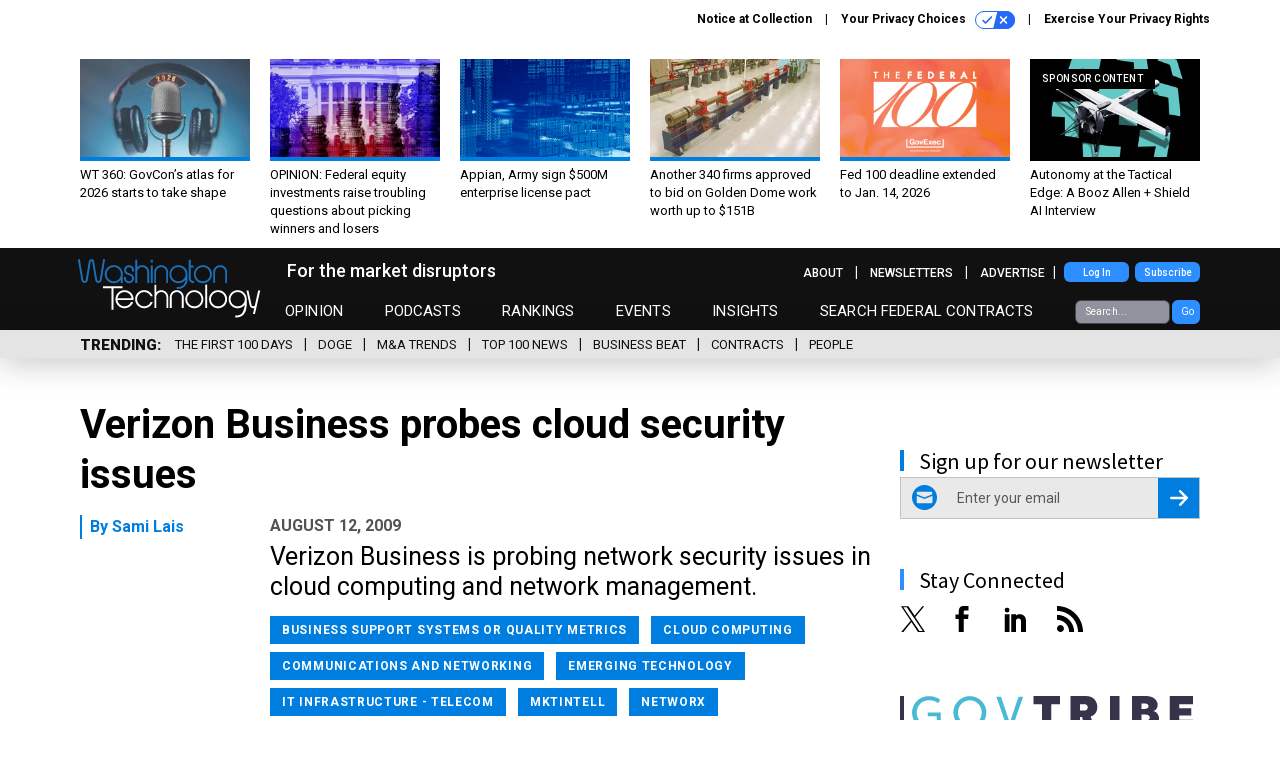

--- FILE ---
content_type: text/html; charset=utf-8
request_url: https://www.washingtontechnology.com/2009/08/verizon-business-probes-cloud-security-issues/322865/?oref=wt-next-story
body_size: 21465
content:



<!DOCTYPE html>
<html lang="en">
  <head>
    <meta charset="utf-8">
    <meta http-equiv="X-UA-Compatible" content="IE=Edge;chrome=1"/>
    <meta name="viewport" content="width=device-width, initial-scale=1.0, maximum-scale=1.0, shrink-to-fit=no">
    
    
      
        <link rel="stylesheet" href="https://olytics.omeda.com/olytics/css/v3/p/olytics.css" />
      
    

    <link rel="apple-touch-icon" sizes="180x180" href="/apple-touch-icon.png">
    <link rel="icon" type="image/png" sizes="32x32" href="/favicon-32x32.png">
    <link rel="icon" type="image/png" sizes="16x16" href="/favicon-16x16.png">
    <link rel="manifest" href="/site.webmanifest">

    
      <!-- Google Tag Manager -->
<script>(function(w,d,s,l,i){w[l]=w[l]||[];w[l].push({'gtm.start':
new Date().getTime(),event:'gtm.js'});var f=d.getElementsByTagName(s)[0],
j=d.createElement(s),dl=l!='dataLayer'?'&l='+l:'';j.async=true;j.src=
'https://www.googletagmanager.com/gtm.js?id='+i+dl;f.parentNode.insertBefore(j,f);
})(window,document,'script','dataLayer','GTM-MV2Q83Z');</script>
<!-- End Google Tag Manager -->


    

    <meta name="google-site-verification" content="O-0li0EE8W7UlXELmgP5n5K4vcSIhmgtD44p1EytEIY" />

    <title>Verizon Business probes cloud security issues - Washington Technology</title>

    <meta name="keywords" content=""/>
    <meta name="description" content="Verizon Business is probing network security issues in cloud computing and network management."/>

    
    <meta property="og:url" content="https://www.washingtontechnology.com/2009/08/verizon-business-probes-cloud-security-issues/322865/"/>

    <meta property="og:site_name" content="Washington Technology"/>

    <meta property="og:type" content="article"/>

    <meta property="og:description" content="Verizon Business is probing network security issues in cloud computing and network management."/>

    <meta property="og:title" content="Verizon Business probes cloud security issues"/>


    
    <meta property="fb:pages" content=""/>
    <meta property="article:publisher" content="https://www.facebook.com/WashingtonTechnology/"/>
    <meta property="fb:admins" content=""/>
    <meta property="fb:app_id" content="1377277959775312"/>

    <script type="application/ld+json">
{"url": "https://www.washingtontechnology.com", "@context": "http://schema.org", "@type": "Organization", "sameAs": ["https://www.facebook.com/WashingtonTechnology/", "https://x.com/washtechnology/", "https://www.linkedin.com/company/washington-technology/"], "name": "Washington Technology"}
</script>

    
      <script type="application/ld+json">
{"mainEntityOfPage": "https://www.washingtontechnology.com/2009/08/verizon-business-probes-cloud-security-issues/322865/", "dateModified": "2021-12-15T15:45:10", "description": "Verizon Business is probing network security issues in cloud computing and network management.", "publisher": {"@type": "Organization", "name": "Washington Technology"}, "headline": "Verizon Business probes cloud security issues", "@context": "http://schema.org", "author": {"url": "/voices/sami-lais/18698/", "@type": "Person", "name": "Sami Lais"}, "@type": "Article", "datePublished": "2009-08-12T10:29:48"}
</script>
    

    
      
        <meta name="twitter:description" content="Verizon Business is probing network security issues in cloud computing and network management.">
      
        <meta name="twitter:title" content="Verizon Business probes cloud security issues">
      
        <meta name="twitter:site" content="@washingtontechnology">
      
        <meta name="twitter:card" content="summary_large_image">
      
    

    
  
    <meta name="pubdate" content="2009-08-12T14:29:48+00:00"/>
  

  


    
      <link rel="canonical" href="https://www.washingtontechnology.com/2009/08/verizon-business-probes-cloud-security-issues/322865/"/>
    

    
<link rel="preconnect" href="https://fonts.googleapis.com">
<link rel="preconnect" href="https://fonts.gstatic.com" crossorigin>
<link href="https://fonts.googleapis.com/css2?family=Lobster&display=swap" rel="stylesheet">
  <link href="https://fonts.googleapis.com/css2?family=Roboto:ital,wght@0,100;0,300;0,400;0,500;0,700;0,900;1,100;1,300;1,400;1,500;1,700;1,900&display=swap" rel="stylesheet">
  <link href="https://fonts.googleapis.com/css2?family=Source+Sans+Pro:ital,wght@0,200;0,300;0,400;0,600;0,700;0,900;1,200;1,300;1,400;1,600;1,700;1,900&display=swap" rel="stylesheet">


    
    
    
    <link href="/static/base/third_party/bootstrap/bootstrap-4/css/base-bootstrap.css" rel="stylesheet" type="text/css"/>

    
  

<link rel="stylesheet" href="/static/compressed/django/css/washington-technology-93fc9fdc555a.css" type="text/css" />


    
    

    
        
  <script type="text/javascript">
    var _iub = _iub || {}; 
    _iub.cons_instructions = _iub.cons_instructions || []; 
    _iub.cons_instructions.push(["init", {api_key: "arHnP7Bo7eRfSmW5IfGrRQypGArhgUQj"}]);</script>
    <script type="text/javascript" src="https://cdn.iubenda.com/cons/iubenda_cons.js" async></script>



        
          
<script async type="text/javascript" src="https://securepubads.g.doubleclick.net/tag/js/gpt.js" class="_iub_cs_activate" data-iub-purposes="5"></script>
<script type="text/javascript">
  window.googletag = window.googletag || { cmd: [] };

  var GEMG = GEMG || {};
  (function(){
    GEMG.GPT = {
      ad_unit: '/617/washingtontechnology.com/section_uncategorized/content/pid_322865',
      base_ad_unit: '/617/washingtontechnology.com',
      targeting: {
        page: {
          
          'topics': ['business-support-systems-or-quality-metrics','cloud-computing','communications-and-networking','emerging-technology','it-infrastructure-telecom','mktintell','networx','program-management','security'],
          
          'post_id': ['322865'],
          
          'primary_category': ['uncategorized'],
          
          'categories': ['uncategorized'],
          
          'referring_domain': ['Typed/Bookmarked']
          
        },
        slot: {}
      }
    };
  })();
</script>

        

        
          
            <script type="text/javascript">
    // olytics 3.0
    window.olytics||(window.olytics=[]),window.olytics.methods=["fire","confirm"],window.olytics.factory=function(i){return function(){var t=Array.prototype.slice.call(arguments);return t.unshift(i),window.olytics.push(t),window.olytics}};for(var i=0;i<window.olytics.methods.length;i++){var method=window.olytics.methods[i];window.olytics[method]=window.olytics.factory(method)}olytics.load=function(i){if(!document.getElementById("olyticsImport")){window.a=window.olytics;var t=document.createElement("script");t.async=!0,t.id="olyticsImport",t.type="text/javascript";var o="";void 0!==i&&void 0!==i.oid&&(o=i.oid),t.setAttribute("data-oid",o),t.src="https://olytics.omeda.com/olytics/js/v3/p/olytics.min.js",t.addEventListener("load",function(t){for(olytics.initialize({Olytics:i});window.a.length>0;){var o=window.a.shift(),s=o.shift();olytics[s]&&olytics[s].apply(olytics,o)}},!1);var s=document.getElementsByTagName("script")[0];s.parentNode.insertBefore(t,s)}},olytics.load({oid:"89ca803da3da4760a6ae1c08f9e48ee3"});
</script>

          
        

        <script type="text/javascript">
          var GEMG = GEMG || {};

          GEMG.STATIC_ROOT = "/static/";
          GEMG.NON_CDN_STATIC_URL = "/static/";

        </script>

        
  


<script type="text/javascript" src="/static/compressed/django/js/9aff7ef4018e.js"></script>


  <script async type="module" src="/static/base/js/frontend-lib/dist/app.js?v=20.25.0"></script>



        <script>
          svg4everybody({
              
          });
        </script>

      <!--[if IE]>
      <script type="text/javascript" src="/static/base/js/ie.js?v=20.25.0"></script>
      <![endif]-->

      
        
          

<!-- Global site tag (gtag.js) - Google Analytics -->
<script async src="https://www.googletagmanager.com/gtag/js?id=G-DJXS0E9Y5D"></script>
<script>
  GEMG.GoogleAnalytics = (GEMG.GoogleAnalytics || {});
  GEMG.GoogleAnalytics.Base = (GEMG.GoogleAnalytics.Base || {});
  GEMG.GoogleAnalytics.Config = {"tracking_ga4_id": "G-DJXS0E9Y5D", "tag_manager_id": "GTM-MV2Q83Z", "has_old_interstitial": false};

  window.dataLayer = window.dataLayer || [];
  function gtag(){dataLayer.push(arguments);}
  gtag('js', new Date());

  var oref = GEMG.URL.getUrlParam('oref');

  
    var params = {"site_section": "Uncategorized", "publish_weekday": 3, "topics": "business-support-systems-or-quality-metrics,cloud-computing,communications-and-networking,emerging-technology,it-infrastructure-telecom,mktintell,networx,program-management,security", "original_title": "Verizon Business probes cloud security issues", "word_count": 324, "date_published": "Aug 12, 2009 10:29 AM", "days_since_publication": 6007, "page_type": "post", "authors": "Sami Lais", "organization": "Washington Technology", "content_id": "post_manager.post.322865", "image_count": 0};
    params.custom_map = GEMG.GoogleAnalytics.Base.CUSTOM_MAP
    if (oref) {
      params.referring_module = oref;
    }
    gtag('config', 'G-DJXS0E9Y5D', params);
  


</script>

        
      

      
        
          

<!-- Global site Chartbeat -->
<script type="text/javascript">
  (function() {
    /** CONFIGURATION START **/
    var _sf_async_config = window._sf_async_config = (window._sf_async_config || {});
    _sf_async_config.uid = 67132;
    _sf_async_config.domain = 'washingtontechnology.com';
    _sf_async_config.flickerControl = false;
    _sf_async_config.useCanonical = true;
    _sf_async_config.useCanonicalDomain = true;
    _sf_async_config.sections = 'Uncategorized';
    _sf_async_config.authors = 'Sami Lais';
    /** CONFIGURATION END **/
    function loadChartbeat() {
        var e = document.createElement('script');
        var n = document.getElementsByTagName('script')[0];
        e.type = 'text/javascript';
        e.async = true;
        e.src = '//static.chartbeat.com/js/chartbeat.js';
        n.parentNode.insertBefore(e, n);
    }
    loadChartbeat();
  })();
</script>
<script async src="//static.chartbeat.com/js/chartbeat_mab.js"></script>

        
      

      <script>
  !(function () {
    var analytics = (window.analytics = window.analytics || []);
    if (!analytics.initialize)
      if (analytics.invoked)
        window.console &&
          console.error &&
          console.error("Segment snippet included twice.");
      else {
        analytics.invoked = !0;
        analytics.methods = [
          "trackSubmit",
          "trackClick",
          "trackLink",
          "trackForm",
          "pageview",
          "identify",
          "reset",
          "group",
          "track",
          "ready",
          "alias",
          "debug",
          "page",
          "once",
          "off",
          "on",
          "addSourceMiddleware",
          "addIntegrationMiddleware",
          "setAnonymousId",
          "addDestinationMiddleware",
        ];
        analytics.factory = function (e) {
          return function () {
            var t = Array.prototype.slice.call(arguments);
            t.unshift(e);
            analytics.push(t);
            return analytics;
          };
        };
        for (var e = 0; e < analytics.methods.length; e++) {
          var key = analytics.methods[e];
          analytics[key] = analytics.factory(key);
        }
        analytics.load = function (key, e) {
          var t = document.createElement("script");
          t.type = "text/javascript";
          t.async = !0;
          t.src =
            "https://cdn.segment.com/analytics.js/v1/" +
            key +
            "/analytics.min.js";
          var n = document.getElementsByTagName("script")[0];
          n.parentNode.insertBefore(t, n);
          analytics._loadOptions = e;
        };
        analytics._writeKey = "5t1OzIPIwnNG9T4vFlTHdlY5sYQax3be";
        analytics.SNIPPET_VERSION = "4.15.3";
        analytics.load("5t1OzIPIwnNG9T4vFlTHdlY5sYQax3be");
      }
  })();
</script>


      
        <script async src="https://pub.doubleverify.com/dvtag/35293539/DV1478738/pub.js"></script>
        <script>
          window.onDvtagReady = function (callback, timeout = 750) {
           window.dvtag = window.dvtag || {}
           dvtag.cmd = dvtag.cmd || []
           const opt = { callback, timeout, timestamp: new Date().getTime() }
           dvtag.cmd.push(function () { dvtag.queueAdRequest(opt) })
           setTimeout(function () {
            const cb = opt.callback
            opt.callback = null
            if (cb) cb()
           }, timeout)
          }
        </script>
      
    

    

    
    
<meta name="sailthru.author" content="Sami Lais"/>

<meta name="sailthru.date" content="2009-08-12T14:29:48Z"/>

<meta name="sailthru.description" content="Verizon Business is probing network security issues in cloud computing and network management."/>



<meta name="sailthru.title" content="Verizon Business probes cloud security issues"/>

<meta name="sailthru.tags" content="channel-uncategorized,type-story,length-short,site-washingtontechnology"/>




    

    
  <script type="text/javascript">
    var disqus_shortname = 'unused';
    var disqus_identifier = 'post_322865';
    var disqus_url = 'https://www.washingtontechnology.com/2009/08/verizon-business-probes-cloud-security-issues/322865/';
</script>

  <script>window.twttr = (function(d, s, id) {
  var js, fjs = d.getElementsByTagName(s)[0],
    t = window.twttr || {};
  if (d.getElementById(id)) return t;
  js = d.createElement(s);
  js.id = id;
  js.src = "https://platform.x.com/widgets.js";
  fjs.parentNode.insertBefore(js, fjs);

  t._e = [];
  t.ready = function(f) {
    t._e.push(f);
  };

  return t;
}(document, "script", "twitter-wjs"));</script>


  



    
      <script src="https://www.google.com/recaptcha/api.js" async defer></script>

    
  </head>

  <body class="no-js  post-page skybox-mobile-top">
    <script>
      
      document.body.className = document.body.className.replace("no-js ","");
    </script>

    
      <!-- Google Tag Manager (noscript) -->
<noscript><iframe src="https://www.googletagmanager.com/ns.html?id=GTM-MV2Q83Z"
height="0" width="0" style="display:none;visibility:hidden"></iframe></noscript>
<!-- End Google Tag Manager (noscript) -->


    

    
      
  


<aside class="interstitial js-interstitial interstitial-mobile-disabled">
  <div class="interstitial-ad-container ad-container">
    <header class="interstitial-ad-header">
      <div class="interstitial-logo-container">
        <div class="interstitial-logo"></div>
      </div>
    </header>
    <div class="interstitial-ad-body">
      <div class="interstitial-ad-content">
        <div class="js-interstitial-desktop d-none d-xl-block">
          
<div
  
  class="ad ad-None" class="_iub_cs_activate" data-iub-purposes="5"
>
  <div class="ad-container">
    
    

  
    
      <script
        class="ad-stub ad-stub-desktop"
        data-ad-unit="/617/washingtontechnology.com/welcome"
        data-ad-sizes="interstitial"
        
        
          data-ad-template="advert_slot_only"
        
        
          data-ad-targeting='5300aad3-e4e0-43e8-8081-df0087f5b48f'
        
        
      >
      
        GEMG.GPT.targeting.slot['5300aad3-e4e0-43e8-8081-df0087f5b48f'] = {
        
          'level': [
            '0'
          ]
        
        };
      
      </script>
    
  

  
    
      <noscript class="ad-noscript">
        
          <a href="https://pubads.g.doubleclick.net/gampad/jump?sz=interstitial&amp;c=74771692&amp;iu=%2F617%2Fwashingtontechnology.com%2Fwelcome&amp;t=noscript%3Dtrue%26referring_domain%3DTyped%252FBookmarked%26level%3D0">
            <img src="https://pubads.g.doubleclick.net/gampad/ad?sz=interstitial&amp;c=74771692&amp;iu=%2F617%2Fwashingtontechnology.com%2Fwelcome&amp;t=noscript%3Dtrue%26referring_domain%3DTyped%252FBookmarked%26level%3D0"/>
          </a>
        
      </noscript>
    
  


  </div>
</div>


        </div>

        <div class="js-interstitial-tablet d-none d-md-block d-xl-none">
          
<div
  
  class="ad ad-None" class="_iub_cs_activate" data-iub-purposes="5"
>
  <div class="ad-container">
    
    

  
    
      <script
        class="ad-stub ad-stub-tablet"
        data-ad-unit="/617/washingtontechnology.com/welcome"
        data-ad-sizes="interstitial"
        
          data-ad-size-mapping="interstitial"
        
        
          data-ad-template="advert_slot_only"
        
        
          data-ad-targeting='3e22e3a1-fcb0-4f5b-9a70-eb9e90da499b'
        
        
      >
      
        GEMG.GPT.targeting.slot['3e22e3a1-fcb0-4f5b-9a70-eb9e90da499b'] = {
        
          'level': [
            '1'
          ]
        
        };
      
      </script>
    
  

  
    
      <noscript class="ad-noscript">
        
          <a href="https://pubads.g.doubleclick.net/gampad/jump?tile=1&amp;sz=interstitial&amp;c=880575551&amp;iu=%2F617%2Fwashingtontechnology.com%2Fwelcome&amp;t=noscript%3Dtrue%26referring_domain%3DTyped%252FBookmarked%26level%3D1">
            <img src="https://pubads.g.doubleclick.net/gampad/ad?tile=1&amp;sz=interstitial&amp;c=880575551&amp;iu=%2F617%2Fwashingtontechnology.com%2Fwelcome&amp;t=noscript%3Dtrue%26referring_domain%3DTyped%252FBookmarked%26level%3D1"/>
          </a>
        
      </noscript>
    
  


  </div>
</div>


        </div>

        <div class="js-interstitial-mobile d-md-none">
          
<div
  
  class="ad ad-None" class="_iub_cs_activate" data-iub-purposes="5"
>
  <div class="ad-container">
    
    

  
    
      <script
        class="ad-stub ad-stub-mobile"
        data-ad-unit="/617/washingtontechnology.com/welcome"
        data-ad-sizes="block"
        
        
          data-ad-template="ad_plain"
        
        
          data-ad-targeting='ded4ff70-de75-4dcd-ba25-5cad2161e310'
        
        
      >
      
        GEMG.GPT.targeting.slot['ded4ff70-de75-4dcd-ba25-5cad2161e310'] = {
        
          'level': [
            '2'
          ]
        
        };
      
      </script>
    
  

  
    
      <noscript class="ad-noscript">
        
          <a href="https://pubads.g.doubleclick.net/gampad/jump?tile=2&amp;sz=300x250&amp;c=858564021&amp;iu=%2F617%2Fwashingtontechnology.com%2Fwelcome&amp;t=noscript%3Dtrue%26referring_domain%3DTyped%252FBookmarked%26level%3D2">
            <img src="https://pubads.g.doubleclick.net/gampad/ad?tile=2&amp;sz=300x250&amp;c=858564021&amp;iu=%2F617%2Fwashingtontechnology.com%2Fwelcome&amp;t=noscript%3Dtrue%26referring_domain%3DTyped%252FBookmarked%26level%3D2"/>
          </a>
        
      </noscript>
    
  


  </div>
</div>


        </div>
      </div>
    </div>
    <footer class="interstitial-ad-footer">
      <button class="interstitial-continue-btn js-interstitial-continue-btn">
        <span class="interstitial-continue-btn-text">
          Continue to the site<span class="interstitial-timer js-interstitial-timer"></span> &rarr;
        </span>
      </button>
    </footer>
  </div>
</aside>


    

    
  <script>
    var GEMG = window.GEMG || {};
    GEMG.Page = GEMG.Page || {};
    GEMG.Page.Config = {
    
        orefs: {
            infiniteScroll: "wt-next-story"
        },
        siteId: "wt_id"
    

    };
</script>

  <script>
    (function() {
      var interstitial = new WT.GPT.Interstitial();
      
  
    
        var suppressInterstitial = false;
      
  

      interstitial.init(suppressInterstitial);
    })();
  </script>


    
      <script>
  window.fbAsyncInit = function() {
    FB.init({
      appId      : '1377277959775312',
      autoLogAppEvents : true,
      xfbml      : true,
      version    : 'v2.11'
    });
  };

  (function(d, s, id){
     var js, fjs = d.getElementsByTagName(s)[0];
     if (d.getElementById(id)) {return;}
     js = d.createElement(s); js.id = id;
     js.src = "https://connect.facebook.net/en_US/sdk.js";
     fjs.parentNode.insertBefore(js, fjs);
   }(document, 'script', 'facebook-jssdk'));
</script>

    

    <a accesskey="S" class="accessibility" href="#main">Skip to Content</a>

    
      

<div class="iub-privacy container">
<div class="row justify-content-end">
    <ul class="iub-privacy-list">
        <li class="iub-privacy-divider iub-privacy-item">
            <button class="iub-privacy-link iubenda-cs-uspr-link">Notice at Collection</button>
        </li>
        <li class="iub-privacy-divider iub-privacy-item">
            <button class="iub-privacy-link iubenda-cs-preferences-link">
                Your Privacy Choices   <svg
    
    class="iub-privacy-icon"
    aria-hidden="true"
  >
    <use xlink:href="/static/base/svg/spritesheet.svg?v=20.25.0#icon-privacy-choice"/>
  </svg>
            </button>
        </li>
        <li class="iub-privacy-item"><a id="iub-privacy-rights-link" class="iub-privacy-link" href="https://www.govexec.com/exercise-your-rights/">Exercise Your Privacy Rights</a></li>
    </ul>
    </div>
</div>



    

    
  <section class="l-before-top-nav d-none d-md-block">

    
  <div class="l-spacing-1rem-up">
    



<div class="container">
  <div
    class="skybox row js-sky-earth-box"
    data-position="article-top"
    data-spritesheet="/static/base/svg/spritesheet.svg"
  >
    
      <div
        
          class="d-none d-md-block col-md-3 col-lg-2"
        
      >
        


<aside
  
    class="skybox-item"
  
>
  <a
    class="skybox-link"
    href="/podcasts/2026/01/wt-360-govcons-atlas-2026-starts-take-shape/410585/?oref=wt-skybox-post"
    
  >
    

    <div class="skybox-image-container"><img class="skybox-img" src="https://cdn.washingtontechnology.com/media/img/cd/2026/01/09/retro_microphone/261x157.jpg?1767973830" alt=""/></div>
    

    <span class="skybox-text">WT 360: GovCon’s atlas for 2026 starts to take shape</span>
  </a>
  
</aside>

      </div>
    
      <div
        
          class="d-none d-md-block col-md-3 col-lg-2"
        
      >
        


<aside
  
    class="skybox-item"
  
>
  <a
    class="skybox-link"
    href="/opinion/2026/01/opinion-federal-equity-investments-raise-troubling-questions-about-picking-winners-and-losers/410755/?oref=wt-skybox-post"
    
  >
    

    <div class="skybox-image-container"><img class="skybox-img" src="https://cdn.washingtontechnology.com/media/img/cd/2026/01/16/TrumpinvestmentsWT20260116/261x157.jpg?1768584533" alt=""/></div>
    

    <span class="skybox-text">OPINION: Federal equity investments raise troubling questions about picking winners and losers</span>
  </a>
  
</aside>

      </div>
    
      <div
        
          class="d-none d-md-block col-md-3 col-lg-2"
        
      >
        


<aside
  
    class="skybox-item"
  
>
  <a
    class="skybox-link"
    href="/companies/2026/01/appian-army-sign-500m-enterprise-license-pact/410751/?oref=wt-skybox-post"
    
  >
    

    <div class="skybox-image-container"><img class="skybox-img" src="https://cdn.washingtontechnology.com/media/img/cd/2026/01/16/cityscape/261x157.jpg?1768578076" alt=""/></div>
    

    <span class="skybox-text">Appian, Army sign $500M enterprise license pact</span>
  </a>
  
</aside>

      </div>
    
      <div
        
          class="d-none d-lg-block col-lg-2"
        
      >
        


<aside
  
    class="skybox-item"
  
>
  <a
    class="skybox-link"
    href="/contracts/2026/01/another-340-firms-approved-bid-golden-dome-work-worth-151b/410757/?oref=wt-skybox-post"
    
  >
    

    <div class="skybox-image-container"><img class="skybox-img" src="https://cdn.washingtontechnology.com/media/img/cd/2026/01/16/mat_ballistic_and_impact_dynamics_figure_04_copy-1/261x157.jpg?1768586470" alt="University of Dayton in Ohio, which operates two-stage light-gas gun ranges for hypervelocity testing, received approval to bid on Golden Dome contracts."/></div>
    

    <span class="skybox-text">Another 340 firms approved to bid on Golden Dome work worth up to $151B</span>
  </a>
  
</aside>

      </div>
    
      <div
        
          class="d-none d-lg-block col-lg-2"
        
      >
        


<aside
  
    class="skybox-item"
  
>
  <a
    class="skybox-link"
    href="/companies/2025/12/fed-100-deadline-extended-jan-14-2026/410273/?oref=wt-skybox-post"
    
  >
    

    <div class="skybox-image-container"><img class="skybox-img" src="https://cdn.washingtontechnology.com/media/img/cd/2025/12/18/102725Fed100NG-1/261x157.png?1766092325" alt=""/></div>
    

    <span class="skybox-text">Fed 100 deadline extended to Jan. 14, 2026</span>
  </a>
  
</aside>

      </div>
    
      <div
        
          class="d-none d-md-block col-md-3 col-lg-2"
        
      >
        


<aside
  
    class="skybox-item skybox-item-sponsored"
  
>
  <a
    class="skybox-link"
    href="https://www.defenseone.com/sponsors/2025/12/autonomy-tactical-edge-booz-allen-shield-ai-interview/410309/?oref=wt-skybox-post"
    
      target="_blank"
    
  >
    
      <span class="skybox-label">sponsor content</span>
    

    <div class="skybox-image-container"><img class="skybox-img" src="https://cdn.washingtontechnology.com/media/img/cd/2025/12/19/velocity_shield_ai_1200x550/261x157.jpg?1766176906" alt=""/></div>
    

    <span class="skybox-text">Autonomy at the Tactical Edge: A Booz Allen + Shield AI Interview</span>
  </a>
  
</aside>

      </div>
    

    <div class="owl-carousel skybox-carousel col-xs-12 d-md-none">
      
        <div class="skybox-carousel-item" data-internal-position="0">
          


<aside
  
    class="skybox-item"
  
>
  <a
    class="skybox-link"
    href="/podcasts/2026/01/wt-360-govcons-atlas-2026-starts-take-shape/410585/?oref=wt-skybox-post"
    
  >
    

    <div class="skybox-image-container"><img class="skybox-img" src="https://cdn.washingtontechnology.com/media/img/cd/2026/01/09/retro_microphone/261x157.jpg?1767973830" alt=""/></div>
    

    <span class="skybox-text">WT 360: GovCon’s atlas for 2026 starts to take shape</span>
  </a>
  
</aside>

        </div>
      
        <div class="skybox-carousel-item" data-internal-position="1">
          


<aside
  
    class="skybox-item"
  
>
  <a
    class="skybox-link"
    href="/opinion/2026/01/opinion-federal-equity-investments-raise-troubling-questions-about-picking-winners-and-losers/410755/?oref=wt-skybox-post"
    
  >
    

    <div class="skybox-image-container"><img class="skybox-img" src="https://cdn.washingtontechnology.com/media/img/cd/2026/01/16/TrumpinvestmentsWT20260116/261x157.jpg?1768584533" alt=""/></div>
    

    <span class="skybox-text">OPINION: Federal equity investments raise troubling questions about picking winners and losers</span>
  </a>
  
</aside>

        </div>
      
        <div class="skybox-carousel-item" data-internal-position="2">
          


<aside
  
    class="skybox-item"
  
>
  <a
    class="skybox-link"
    href="/companies/2026/01/appian-army-sign-500m-enterprise-license-pact/410751/?oref=wt-skybox-post"
    
  >
    

    <div class="skybox-image-container"><img class="skybox-img" src="https://cdn.washingtontechnology.com/media/img/cd/2026/01/16/cityscape/261x157.jpg?1768578076" alt=""/></div>
    

    <span class="skybox-text">Appian, Army sign $500M enterprise license pact</span>
  </a>
  
</aside>

        </div>
      
        <div class="skybox-carousel-item" data-internal-position="3">
          


<aside
  
    class="skybox-item"
  
>
  <a
    class="skybox-link"
    href="/contracts/2026/01/another-340-firms-approved-bid-golden-dome-work-worth-151b/410757/?oref=wt-skybox-post"
    
  >
    

    <div class="skybox-image-container"><img class="skybox-img" src="https://cdn.washingtontechnology.com/media/img/cd/2026/01/16/mat_ballistic_and_impact_dynamics_figure_04_copy-1/261x157.jpg?1768586470" alt="University of Dayton in Ohio, which operates two-stage light-gas gun ranges for hypervelocity testing, received approval to bid on Golden Dome contracts."/></div>
    

    <span class="skybox-text">Another 340 firms approved to bid on Golden Dome work worth up to $151B</span>
  </a>
  
</aside>

        </div>
      
        <div class="skybox-carousel-item" data-internal-position="4">
          


<aside
  
    class="skybox-item"
  
>
  <a
    class="skybox-link"
    href="/companies/2025/12/fed-100-deadline-extended-jan-14-2026/410273/?oref=wt-skybox-post"
    
  >
    

    <div class="skybox-image-container"><img class="skybox-img" src="https://cdn.washingtontechnology.com/media/img/cd/2025/12/18/102725Fed100NG-1/261x157.png?1766092325" alt=""/></div>
    

    <span class="skybox-text">Fed 100 deadline extended to Jan. 14, 2026</span>
  </a>
  
</aside>

        </div>
      
        <div class="skybox-carousel-item" data-internal-position="5">
          


<aside
  
    class="skybox-item skybox-item-sponsored"
  
>
  <a
    class="skybox-link"
    href="https://www.defenseone.com/sponsors/2025/12/autonomy-tactical-edge-booz-allen-shield-ai-interview/410309/?oref=wt-skybox-post"
    
      target="_blank"
    
  >
    
      <span class="skybox-label">sponsor content</span>
    

    <div class="skybox-image-container"><img class="skybox-img" src="https://cdn.washingtontechnology.com/media/img/cd/2025/12/19/velocity_shield_ai_1200x550/261x157.jpg?1766176906" alt=""/></div>
    

    <span class="skybox-text">Autonomy at the Tactical Edge: A Booz Allen + Shield AI Interview</span>
  </a>
  
</aside>

        </div>
      
    </div>

  </div>
</div>


  </div>


    <div class="js-article-top-ad js-top-ad advert-plain-gray">
      
<div
  
  class="ad ad-None" class="_iub_cs_activate" data-iub-purposes="5"
>
  <div class="ad-container">
    
    

  
    
      <script
        class="ad-stub ad-stub-desktop"
        data-ad-unit="/617/washingtontechnology.com/section_uncategorized/content/pid_322865"
        data-ad-sizes="billboard,leaderboard"
        
        
        
          data-ad-targeting='89f22dd6-ef90-4701-ad16-7f4e87c47fb3'
        
        
      >
      
        GEMG.GPT.targeting.slot['89f22dd6-ef90-4701-ad16-7f4e87c47fb3'] = {
        
          'level': [
            '3'
          ],
        
          'topics': [
            'business-support-systems-or-quality-metrics',
          
            'cloud-computing',
          
            'communications-and-networking',
          
            'emerging-technology',
          
            'it-infrastructure-telecom',
          
            'mktintell',
          
            'networx',
          
            'program-management',
          
            'security'
          ],
        
          'post_id': [
            '322865'
          ],
        
          'keywords': [],
        
          'primary_category': [
            'uncategorized'
          ],
        
          'categories': [
            'uncategorized'
          ]
        
        };
      
      </script>
    
  

  
    
  


  </div>
</div>


      
<div
  
  class="ad ad-None" class="_iub_cs_activate" data-iub-purposes="5"
>
  <div class="ad-container">
    
    

  
    
      <script
        class="ad-stub ad-stub-tablet"
        data-ad-unit="/617/washingtontechnology.com/section_uncategorized/content/pid_322865"
        data-ad-sizes="leaderboard"
        
          data-ad-size-mapping="tablet_top_ad"
        
        
        
          data-ad-targeting='2a2386a8-be22-46cb-b295-e56173ca91db'
        
        
      >
      
        GEMG.GPT.targeting.slot['2a2386a8-be22-46cb-b295-e56173ca91db'] = {
        
          'level': [
            '4'
          ],
        
          'topics': [
            'business-support-systems-or-quality-metrics',
          
            'cloud-computing',
          
            'communications-and-networking',
          
            'emerging-technology',
          
            'it-infrastructure-telecom',
          
            'mktintell',
          
            'networx',
          
            'program-management',
          
            'security'
          ],
        
          'post_id': [
            '322865'
          ],
        
          'keywords': [],
        
          'primary_category': [
            'uncategorized'
          ],
        
          'categories': [
            'uncategorized'
          ]
        
        };
      
      </script>
    
  

  
    
  


  </div>
</div>


    </div>

  </section>


    <div id="wrapper">
      <!-- homepage takeover -->
      
      
        

        
  


<div id="alt-navbar-placeholder">
  <div id="header" class="alt-navbar">
    <div class="alt-navbar-top-area">
      <div class="container top-area-container">
        <div class="row">
          <div class="col-12">

            <a href="/?oref=wt-nav" class="alt-navbar-logo-link" alt="Washington Technology - For The Market Disruptors">
              <img src="/static/washington_technology/img/wt-logo.svg" class="alt-navbar-logo-large-svg" alt="Washington Technology">
              <img src="/static/washington_technology/img/wt-logo.svg" class="alt-navbar-logo-small-svg" alt="Washington Technology">
            </a>

            <div class="alt-navbar-slogan">
              For the market disruptors
            </div>

            

<ul id="nav-links-module" class="nav-links nav-links-main js-primary-nav-bar">
  <li class="nav-links-item">
    <a class="nav-links-link" href="/opinion/?oref=wt-nav">Opinion</a>
  </li>
  <li class="nav-links-item">
    <a class="nav-links-link" href="/podcasts/?oref=wt-nav">Podcasts</a>
  </li>
  <li class="nav-links-item">
    <a class="nav-links-link" href="/rankings/?oref=wt-nav">Rankings</a>
  </li>
  <li class="nav-links-item">
    <a class="nav-links-link" href="/events/?oref=wt-nav">Events</a>
  </li>
  <li class="nav-links-item">
    <a class="nav-links-link" href="/insights/?oref=wt-nav">Insights</a>
  </li>
  <li class="nav-links-item">
    <a class="nav-links-link" href="https://govtribe.com/">Search Federal Contracts</a>
  </li>
  <li class="nav-links-item">
    <form id="wt-searchbox" action="/search/">
    <input class="search-input" type="text" name="q" placeholder="Search..." required>
    <button class="search-submit btn" type="submit">Go</button>
</form>

  </li>
</ul>

<div id="companies-menu" class="drop-menu companies-menu-closed">
    <ul class="dropdown-menu-links">
      <li class="dropdown-link-item">
        <a class="dropdown-link" href="/topic/m-a/?oref=wt-nav">M & A</a>
      </li>
      <li class="dropdown-link-item">
        <a class="dropdown-link" href="/topic/people/?oref=wt-nav">People</a>
      </li>
      <li class="dropdown-link-item">
        <a class="dropdown-link" href="/topic/contracts/?oref=wt-nav">Contracts</a>
      </li>
    </ul>
</div>

<div id="opinions-menu" class="drop-menu opinions-menu-closed">
    <ul class="dropdown-menu-links">
      <li class="dropdown-link-item">
        <a class="dropdown-link" href="/blog/?oref=wt-nav">Business Beat</a>
      </li>
      <li class="dropdown-link-item">
        <a class="dropdown-link" href="/voices/john-hillen/20285/?oref=wt-nav">John Hillen</a>
      </li>
      <li class="dropdown-link-item">
        <a class="dropdown-link" href="/voices/bob-lohfeld/20296/?oref=wt-nav">Robert Lohfeld</a>
      </li>
      <li class="dropdown-link-item">
        <a class="dropdown-link" href="/voices/bill-scheessele/20187/?oref=wt-nav">Bill Scheessele</a>
      </li>
      <li class="dropdown-link-item">
        <a class="dropdown-link" href="/voices/stan-soloway/17283/?oref=wt-nav">Stan Soloway</a>
      </li>
    </ul>
</div>

<div id="resource-menu" class="drop-menu resource-menu-closed">
    <ul class="dropdown-menu-links">
      <li class="dropdown-link-item">
        <a class="dropdown-link" href="/webcasts/?oref=wt-nav">Webcasts</a>
      </li>
      <li class="dropdown-link-item">
        <a class="dropdown-link" href="/whitepapers/?oref=wt-nav">Whitepapers</a>
      </li>
      <li class="dropdown-link-item">
        <a class="dropdown-link" href="/podcasts/?oref=wt-nav">Podcasts</a>
      </li>
    </ul>
</div>



            <!-- closing <li> must be on same line -->
            <ul class="divided-links divided-links-nav-extra js-secondary-nav-bar" id="nav-extra-links">
              <li class="divided-links-item">
                <a class="divided-links-link" href="/about/?oref=wt-nav">About</a>
              </li>
              <li class="divided-links-item">
                <a class="divided-links-link" href="/newsletters/?oref=wt-nav">Newsletters</a>
              </li>
              <li class="divided-links-item">
                <a class="divided-links-link" href="https://about.govexec.com/connect/">Advertise</a></li>
            </ul>

            

<div class="search-box-2">
  <div class="search-box-2-inner">
    <button type="button" class="search-box-2-expand-btn icon-button">
        <svg
    
    class="search-box-2-mag-svg"
    
  >
    <use xlink:href="/static/base/svg/spritesheet.svg?v=20.25.0#icon-search"/>
  </svg>
    </button>
    <form class="search-box-2-input-holder" action="/search/">
      <input class="search-box-2-input" type="text" name="q" placeholder="Search" required>
      <button type="submit" class="search-box-2-submit">
          <svg
    
    class="search-box-2-submit-svg"
    
  >
    <use xlink:href="/static/base/svg/spritesheet.svg?v=20.25.0#icon-arrow-right-1b"/>
  </svg>
      </button>
    </form>
    <button type="button" class="search-box-2-close-btn icon-button">
        <svg
    
    class="search-box-2-close-svg"
    
  >
    <use xlink:href="/static/base/svg/spritesheet.svg?v=20.25.0#icon-close"/>
  </svg>
    </button>
  </div>
</div>

            
            <div id="user-account-buttons-desktop">
              <div id="user-account-buttons">
  <button type="button" class="omeda-login-button user-account-button btn">Log In</button>
  <a href="https://govexc.dragonforms.com/loading.do?omedasite=GOVEXCwt_new"><button type="button" class="user-account-button user-account-button-last btn">Subscribe</button></a>
  <a id="omeda-account-info" href="#"><button class="account-info-button user-account-info-button btn account-info-button-hide">Account</button></a>
  <button class="sign-out-button sign-out-button-hide">Sign Out</button>
</div>

            </div>

            <div id="nav-attached-searchbox" class="nav-attached-searchbox-unhidden nav-attached-searchbox-hidden">
            <form id="wt-searchbox" action="/search/">
    <input class="search-input" type="text" name="q" placeholder="Search..." required>
    <button class="search-submit btn" type="submit">Go</button>
</form>

            </div>

            <button id="hamburger-btn" class="alt-navbar-menu-btn hamburger hamburger--squeeze d-xl-none" type="button">
              <span class="hamburger-box">
                <span class="hamburger-inner"></span>
              </span>
            </button>

          </div>
        </div>
      </div>
    </div>
    <div class="alt-navbar-bottom-area">
      <div class="container">
        <div class="row">
          <div class="col-12 trending-bar">
            <!-- closing </li> must be on same line -->
<ul class="divided-links divided-links-nav-trending js-trending-nav-bar">
  <li class="divided-links-item divided-links-item-title">Trending</li>
  
    <li class="divided-links-item">
      <a
        class="divided-links-link"
        href="https://www.govexec.com/transition/"
        target="_blank"
        
      >The First 100 Days</a></li>
  
    <li class="divided-links-item">
      <a
        class="divided-links-link"
        href="/topic/doge/?oref=wt-nav-trending"
        
        
      >DOGE</a></li>
  
    <li class="divided-links-item">
      <a
        class="divided-links-link"
        href="/topic/m-trends/?oref=wt-nav-trending"
        
        
      >M&amp;A Trends</a></li>
  
    <li class="divided-links-item">
      <a
        class="divided-links-link"
        href="/topic/top-100/?oref=wt-nav-trending"
        
        
      >Top 100 News</a></li>
  
    <li class="divided-links-item">
      <a
        class="divided-links-link"
        href="/topic/business-beat/?oref=wt-nav-trending"
        
        
      >Business Beat</a></li>
  
    <li class="divided-links-item">
      <a
        class="divided-links-link"
        href="/topic/contracts/?oref=wt-nav-trending"
        
        
      >Contracts</a></li>
  
    <li class="divided-links-item">
      <a
        class="divided-links-link"
        href="/topic/people/?oref=wt-nav-trending"
        
        
      >People</a></li>
  
</ul>

          </div>
        </div>
      </div>
    </div>
  </div>
</div>

<nav id="menu" class="menu">
  <div class="menu-inner">
    <div class="container">
      <div class="row">
        
  <div class="col-12">
    <ul class="menu-links menu-main-links">
      <li class="menu-link-item">
        <div class="menu-link">
          <div id="user-account-buttons">
  <button type="button" class="omeda-login-button user-account-button btn">Log In</button>
  <a href="https://govexc.dragonforms.com/loading.do?omedasite=GOVEXCwt_new"><button type="button" class="user-account-button user-account-button-last btn">Subscribe</button></a>
  <a id="omeda-account-info" href="#"><button class="account-info-button user-account-info-button btn account-info-button-hide">Account</button></a>
  <button class="sign-out-button sign-out-button-hide">Sign Out</button>
</div>

        </div>
      </li>
      <li class="menu-link-item">
        <a class="menu-link" href="/opinion/?oref=wt-nav">Opinion</a>
      </li>
      <li class="menu-link-item">
        <a class="menu-link" href="/podcasts/?oref=wt-nav">Podcasts</a>
      </li>
      <li class="menu-link-item">
        <a class="menu-link" href="/rankings/?oref=wt-nav">Rankings</a>
      </li>
      <li class="menu-link-item">
        <a class="menu-link" href="/events/?oref=wt-nav">Events</a>
      </li>
      <li class="menu-link-item">
        <a class="menu-link" href="/insights/?oref=wt-nav">Insights</a>
      </li>
      <li class="menu-link-item">
        <a class="menu-link" href="https://govtribe.com/">Search Federal Contracts</a>
      </li>
    </ul>
  </div>


        
  <div class="col-12">
    <div class="menu-divider rule-dots-1 dots-0-blue"></div>
  </div>


        
  <div class="col-12 menu-site-links-grp">
    <!-- closing <li> must be on same line -->
    <ul class="divided-links divided-links-alt">
      <li class="divided-links-item">
        <a class="divided-links-link" href="/about/?oref=wt-nav">About</a>
      </li>
      <li class="divided-links-item">
        <a class="divided-links-link" href="/newsletters/?oref=wt-nav">Newsletters</a>
      </li>
      <li class="divided-links-item">
        <a class="divided-links-link" href="https://about.govexec.com/connect/">Advertise</a></li>
    </ul>
  </div>


        
          <div class="col-12 d-md-none">
            <div class="menu-divider rule-dots-1 dots-0-blue"></div>
          </div>
        

        <div class="col-12 d-md-none menu-social-options">
          
        </div>

        
          <div class="col-12 d-md-none">
            <div class="menu-divider rule-dots-1 dots-0-blue"></div>
          </div>
        

        
          

<div class="col-12 iub-privacy-menu">
    <ul class="iub-privacy-list">
      <li class="iub-privacy-divider iub-privacy-item">
          <button class="iub-privacy-link iubenda-cs-uspr-link" id="iub-notice-at-collection-btn">Notice at Collection</button>
      </li>
      <li class="iub-privacy-item">
          <button class="iub-privacy-link iubenda-cs-preferences-link" id="iub-privacy-choices-btn">
              Your Privacy Choices   <svg
    
    class="iub-privacy-icon"
    aria-hidden="true"
  >
    <use xlink:href="/static/base/svg/spritesheet.svg?v=20.25.0#icon-privacy-choice"/>
  </svg>
          </button>
      </li>
      <li class="iub-privacy-rights-link"><a id="iub-privacy-rights-menu-link" class="iub-privacy-link" href="https://www.govexec.com/exercise-your-rights/">Exercise Your Privacy Rights</a></li>
    </ul>
  </div>

        
        

      </div>
    </div>
  </div>
</nav>



  


<div class="omeda-authenticate-modal omeda-login-hidden">

  <button class="omeda-authenticate-modal-close" type="button" aria-label="Close">
    close   <svg
    
    class="omeda-authenticate-modal-icon"
    
  >
    <use xlink:href="/static/base/svg/spritesheet.svg?v=20.25.0#icon-close"/>
  </svg>
  </button>

  <div class="omeda-authenticate-modal-title">Log In</div>

  <div class="error-message"></div>

  <div class="success-message"></div>

  <form class="omeda-authenticate-modal-form" method="post">
    <fieldset>

      <label>Email Address</label>
      <div class="form-group omeda-authenticate-modal-user-name">
        <input class="form-control form-control-lg" name="username" type="text" placeholder="Username" autocomplete="email" required>
      </div>

      <label>Password</label>
      <div class="omeda-authenticate-modal-modal-password">
        <input class="form-control form-control-lg" name="password" type="password" placeholder="Password" required>
      </div>

      <a class="forgot-password-link" href="https://govexc.dragonforms.com/GOVEXCWT_forgotpw" target="_blank"><div class="omeda-forgot-password">Forgot your password?</div></a>

      <div class="omdeda-submit-button-container d-flex flex-row-reverse">
        <input class="omeda-authenticate-modal-submit"  type="submit" value="submit"/>
      </div>

      <a class="register-link" href="https://govexc.dragonforms.com/loading.do?omedasite=GOVEXCwt_new" target="_blank"><div class="omeda-sign-up">Not a member? Sign up now!</div></a>

    </fieldset>
  </form>

</div>




        
        
  <div class="l-spacing-1rem-up">
    



<div class="container">
  <div
    class="skybox row js-sky-earth-box"
    data-position="article-top-mobile"
    data-spritesheet="/static/base/svg/spritesheet.svg"
  >
    <div class="skybox-mobile-post-carousel">
      <div id="skybox-mobile-post-item-container" class="skybox-mobile-post-item-container active2">
        
          
            <div class="skybox-mobile-post-column">
          
          <div class="skybox-mobile-post-item">
            


<aside
  
    class="skybox-item"
  
>
  <a
    class="skybox-link"
    href="/podcasts/2026/01/wt-360-govcons-atlas-2026-starts-take-shape/410585/?oref=wt-skybox-post-mobile"
    
  >
    <span class="skybox-text">WT 360: GovCon’s atlas for 2026 starts to take shape</span>
  </a>
  
</aside>

            <hr>
          </div>
          
        
          
          <div class="skybox-mobile-post-item">
            


<aside
  
    class="skybox-item"
  
>
  <a
    class="skybox-link"
    href="/opinion/2026/01/opinion-federal-equity-investments-raise-troubling-questions-about-picking-winners-and-losers/410755/?oref=wt-skybox-post-mobile"
    
  >
    <span class="skybox-text">OPINION: Federal equity investments raise troubling questions about picking winners and losers</span>
  </a>
  
</aside>

            <hr>
          </div>
          
            </div>
          
        
          
            <div class="skybox-mobile-post-column">
          
          <div class="skybox-mobile-post-item">
            


<aside
  
    class="skybox-item"
  
>
  <a
    class="skybox-link"
    href="/companies/2026/01/appian-army-sign-500m-enterprise-license-pact/410751/?oref=wt-skybox-post-mobile"
    
  >
    <span class="skybox-text">Appian, Army sign $500M enterprise license pact</span>
  </a>
  
</aside>

            <hr>
          </div>
          
        
          
          <div class="skybox-mobile-post-item">
            


<aside
  
    class="skybox-item"
  
>
  <a
    class="skybox-link"
    href="/contracts/2026/01/another-340-firms-approved-bid-golden-dome-work-worth-151b/410757/?oref=wt-skybox-post-mobile"
    
  >
    <span class="skybox-text">Another 340 firms approved to bid on Golden Dome work worth up to $151B</span>
  </a>
  
</aside>

            <hr>
          </div>
          
            </div>
          
        
          
            <div class="skybox-mobile-post-column">
          
          <div class="skybox-mobile-post-item">
            


<aside
  
    class="skybox-item"
  
>
  <a
    class="skybox-link"
    href="/companies/2025/12/fed-100-deadline-extended-jan-14-2026/410273/?oref=wt-skybox-post-mobile"
    
  >
    <span class="skybox-text">Fed 100 deadline extended to Jan. 14, 2026</span>
  </a>
  
</aside>

            <hr>
          </div>
          
        
          
          <div class="skybox-mobile-post-item">
            


<aside
  
    class="skybox-item skybox-item-sponsored"
  
>
  <a
    class="skybox-link"
    href="https://www.defenseone.com/sponsors/2025/12/autonomy-tactical-edge-booz-allen-shield-ai-interview/410309/?oref=wt-skybox-post-mobile"
    
      target="_blank"
    
  >
    <span class="skybox-text"><span>[SPONSORED]</span> Autonomy at the Tactical Edge: A Booz Allen + Shield AI Interview</span>
  </a>
  
</aside>

            <hr>
          </div>
          
            </div>
          
        
      </div>
      <svg id="skybox-mobile-left-arrow" class="skybox-icon">
        <use xlink:href="/static/base/svg/spritesheet.svg#icon-carrot-left"></use>
      </svg>
      <svg id="skybox-mobile-right-arrow" class="skybox-icon right">
        <use xlink:href="/static/base/svg/spritesheet.svg#icon-carrot-right"></use>
      </svg>
      <div class="skybox-mobile-post-carousel-dot-container"><div class="skybox-mobile-post-carousel-dot"></div><div class="skybox-mobile-post-carousel-dot"></div><div class="skybox-mobile-post-carousel-dot active"></div></div>
    </div>
  </div>
</div>


  </div>

      

      <main id="main" role="main" class="l-main">
        
  <div class="js-articles">
    
  






<article
  id="verizon-business-probes-cloud-security-issues-322865"
  class="content js-article"
  data-ad-unit="/617/washingtontechnology.com/section_uncategorized/content/pid_322865"
  data-primary-category="uncategorized"
  data-categories="uncategorized"
  data-sailthru="{&quot;url&quot;: &quot;/2009/08/verizon-business-probes-cloud-security-issues/322865/&quot;, &quot;track_url&quot;: true, &quot;spider&quot;: true, &quot;horizon_domain&quot;: null, &quot;tags&quot;: &quot;channel-uncategorized,type-story,length-short,site-washingtontechnology&quot;}"
  data-suppress-drop-cap="False"
  data-topics="business-support-systems-or-quality-metrics,cloud-computing,communications-and-networking,emerging-technology,it-infrastructure-telecom,mktintell,networx,program-management,security"
  data-full-url="https://www.washingtontechnology.com/2009/08/verizon-business-probes-cloud-security-issues/322865/"
  data-id="322865"
  data-title="Verizon Business probes cloud security issues"
  data-browser-title="Verizon Business probes cloud security issues - Washington Technology"
  data-url="/2009/08/verizon-business-probes-cloud-security-issues/322865/"
  data-authors="Sami Lais"
>
  

  <div class="l-content-container-unconstrained-mobile">
    <div class="l-content-row"><div class="l-content-right-rail-companion"><header class="
  content-header l-spacing-0hrem l-spacing-0hrem-sm-up l-spacing-1rem-md-up l-spacing-1hrem-xl-up
"><h1 class="content-title">Verizon Business probes cloud security issues</h1></header></div><div class="l-content-right-rail"><div class="l-content-rail-item advert-placeholder advert-placeholder-tower"><div
  
  class="ad ad-None" class="_iub_cs_activate" data-iub-purposes="5"
><div class="ad-container"><script
        class="ad-stub ad-stub-desktop"
        data-ad-unit="/617/washingtontechnology.com/section_uncategorized/content/pid_322865"
        data-ad-sizes="tower"
        
        
        
          data-ad-targeting='7050d988-097a-49f3-b84a-6855f88a3518'
        
        
      >
      
        GEMG.GPT.targeting.slot['7050d988-097a-49f3-b84a-6855f88a3518'] = {
        
          'level': [
            '5'
          ],
        
          'topics': [
            'business-support-systems-or-quality-metrics',
          
            'cloud-computing',
          
            'communications-and-networking',
          
            'emerging-technology',
          
            'it-infrastructure-telecom',
          
            'mktintell',
          
            'networx',
          
            'program-management',
          
            'security'
          ],
        
          'post_id': [
            '322865'
          ],
        
          'keywords': [],
        
          'primary_category': [
            'uncategorized'
          ],
        
          'categories': [
            'uncategorized'
          ]
        
        };
      
      </script></div></div><div
  
  class="ad ad-None" class="_iub_cs_activate" data-iub-purposes="5"
><div class="ad-container"><script
        class="ad-stub ad-stub-tablet"
        data-ad-unit="/617/washingtontechnology.com/section_uncategorized/content/pid_322865"
        data-ad-sizes="tower"
        
        
        
          data-ad-targeting='56afeade-5972-465e-8d8c-7f83c66f9044'
        
        
      >
      
        GEMG.GPT.targeting.slot['56afeade-5972-465e-8d8c-7f83c66f9044'] = {
        
          'level': [
            '6'
          ],
        
          'topics': [
            'business-support-systems-or-quality-metrics',
          
            'cloud-computing',
          
            'communications-and-networking',
          
            'emerging-technology',
          
            'it-infrastructure-telecom',
          
            'mktintell',
          
            'networx',
          
            'program-management',
          
            'security'
          ],
        
          'post_id': [
            '322865'
          ],
        
          'keywords': [],
        
          'primary_category': [
            'uncategorized'
          ],
        
          'categories': [
            'uncategorized'
          ]
        
        };
      
      </script></div></div></div><div class="l-content-rail-item"><aside class="newsletter-module-subscribe" data-controller="newsletter-module" data-newsletter-module-newsletter-survey-outlet=".newsletter-module-survey-modal" data-newsletter-module-input-error-class="has-danger"><div class="subscribe-newsletter-header"><div class="rectangle-icon"></div><p>Sign up for our newsletter</p></div><p class="subscribe-text"></p><form class="newsletter-module-subscribe-form" action="/newsletter-subscribe-v2/" method="post" data-newsletter-module-target="form" data-action="newsletter-module#validate"><input type="hidden" name="source-signup" value="wt-rail-post" data-newsletter-module-target="sourceSignup" /><input type="hidden" name="newsletter_wt_daily" value="on"/><div class="form-group"><label class="subscribe-label"><span class="sr-only">email</span><div class="input-group" data-newsletter-module-target="emailInputGroup"><span class="input-group-prepend"><svg
    
    class="subscribe-email-icon"
    
  ><use xlink:href="/static/base/svg/spritesheet.svg?v=20.25.0#icon-email"/></svg></span><input class="form-control form-control-lg" name="email" type="email" placeholder=" Enter your email " required autocomplete="email" data-newsletter-module-target="email"><span class="input-group-append"><button class="btn btn-secondary" type="button" aria-label="Register for Newsletter (Opens a Dialog)" data-action="newsletter-module#validate"><svg
    
    class="subscribe-submit-icon"
    
  ><use xlink:href="/static/base/svg/spritesheet.svg?v=20.25.0#icon-arrow-right-2"/></svg><span class="sr-only">Register for Newsletter</span></button></span></div></label></div></form></aside><hr class="subscribe-hr"></div><div class="l-content-rail-item"></div><div class="l-content-rail-item"><div class="social-media-icons-container"><div class="social-media-icons-header"><div class="rectangle-icon"></div><p>Stay Connected</p></div><div class="social-media-icons"><a href="https://x.com/washtechnology/" target="_blank"><svg
    id="social-media-icons-x"
    class="social-media-icons-svg"
    
  ><use xlink:href="/static/base/svg/spritesheet.svg?v=20.25.0#icon-x-2"/></svg></a><a href="https://www.facebook.com/WashingtonTechnology/" target="_blank"><svg
    id="social-media-icons-facebook"
    class="social-media-icons-svg"
    
  ><use xlink:href="/static/base/svg/spritesheet.svg?v=20.25.0#icon-facebook-2"/></svg></a><a href="https://www.linkedin.com/company/washington-technology/" target="_blank"><svg
    
    class="social-media-icons-svg"
    
  ><use xlink:href="/static/base/svg/spritesheet.svg?v=20.25.0#icon-linkedin-2"/></svg></a><a href="/rss/all/" target="_blank"><svg
    
    class="social-media-icons-svg"
    
  ><use xlink:href="/static/base/svg/spritesheet.svg?v=20.25.0#icon-rss-2"/></svg></a></div></div></div><div class="l-content-rail-item advert-placeholder advert-placeholder-block"><div
  
  class="ad ad-None" class="_iub_cs_activate" data-iub-purposes="5"
><div class="ad-container"><script
        class="ad-stub ad-stub-desktop"
        data-ad-unit="/617/washingtontechnology.com/section_uncategorized/content/pid_322865"
        data-ad-sizes="block"
        
        
        
          data-ad-targeting='f64b155d-7505-4eff-824d-b0f5dfa76e96'
        
        
      >
      
        GEMG.GPT.targeting.slot['f64b155d-7505-4eff-824d-b0f5dfa76e96'] = {
        
          'level': [
            '7'
          ],
        
          'topics': [
            'business-support-systems-or-quality-metrics',
          
            'cloud-computing',
          
            'communications-and-networking',
          
            'emerging-technology',
          
            'it-infrastructure-telecom',
          
            'mktintell',
          
            'networx',
          
            'program-management',
          
            'security'
          ],
        
          'post_id': [
            '322865'
          ],
        
          'keywords': [],
        
          'primary_category': [
            'uncategorized'
          ],
        
          'categories': [
            'uncategorized'
          ]
        
        };
      
      </script></div></div><div
  
  class="ad ad-None" class="_iub_cs_activate" data-iub-purposes="5"
><div class="ad-container"><script
        class="ad-stub ad-stub-tablet"
        data-ad-unit="/617/washingtontechnology.com/section_uncategorized/content/pid_322865"
        data-ad-sizes="block"
        
        
        
          data-ad-targeting='5ca72bbe-3b45-4ee1-9b9e-2a1a0797e3b3'
        
        
      >
      
        GEMG.GPT.targeting.slot['5ca72bbe-3b45-4ee1-9b9e-2a1a0797e3b3'] = {
        
          'level': [
            '8'
          ],
        
          'topics': [
            'business-support-systems-or-quality-metrics',
          
            'cloud-computing',
          
            'communications-and-networking',
          
            'emerging-technology',
          
            'it-infrastructure-telecom',
          
            'mktintell',
          
            'networx',
          
            'program-management',
          
            'security'
          ],
        
          'post_id': [
            '322865'
          ],
        
          'keywords': [],
        
          'primary_category': [
            'uncategorized'
          ],
        
          'categories': [
            'uncategorized'
          ]
        
        };
      
      </script></div></div></div><div class="promo-theme-govtribe promo-container"><div class="promo-logo"><img src="/static/base/img/govtribe-promo-logo.svg" class="govtribe-logo-svg" alt="GovTribe"></div><div class="promo-text">Find opportunities &mdash; and <span>win them</span>.</div><div class="promo-link"><a href="https://govtribe.com/">Search Federal Contracts</a></div></div></div></div>
  </div>

  <div class="container js-trigger-set-current-post">
    

    <div class="l-content-row l-relative">

      <div class="l-content-left-rail l-content-sticky-ignore">
        

        
          <div class="content-authors content-authors-no-image l-spacing-5rem-up l-content-rail-item ">
            
              
                
                  




  


By

<a class="gemg-author-link" href="/voices/sami-lais/18698/?oref=wt-post-author">Sami Lais</a>

                
              
            
          </div>
        

        
        

        


          <div class="l-content-sticky">
            <div class="l-content-sticky-inner">
              
                


<ul class="social-options social-options-stacked-right">
  <li class="social-options-item">
    <a href="https://x.com/share?url=https%3A%2F%2Fwww.washingtontechnology.com%2F2009%2F08%2Fverizon-business-probes-cloud-security-issues%2F322865%2F&amp;text=Verizon+Business+probes+cloud+security+issues&amp;via=washtechnology" target="_blank">
        <svg
    
    class="social-options-svg social-options-svg-twitter"
    
  >
    <use xlink:href="/static/base/svg/spritesheet.svg?v=20.25.0#icon-x"/>
  </svg>
    </a>
  </li>
  <li class="social-options-item">
    <a href="http://www.linkedin.com/shareArticle?url=https%3A%2F%2Fwww.washingtontechnology.com%2F2009%2F08%2Fverizon-business-probes-cloud-security-issues%2F322865%2F&amp;mini=true&amp;summary=Verizon+Business+is+probing+network+security+issues+in+cloud+computing+and+network+management.&amp;source=Washington+Technology&amp;title=Verizon+Business+probes+cloud+security+issues" target="_blank">
        <svg
    
    class="social-options-svg social-options-svg-linkedin"
    
  >
    <use xlink:href="/static/base/svg/spritesheet.svg?v=20.25.0#icon-linkedin"/>
  </svg>
    </a>
  </li>
  <li class="social-options-item">
    <a href="https://www.facebook.com/dialog/feed?description=Verizon+Business+is+probing+network+security+issues+in+cloud+computing+and+network+management.&amp;app_id=1377277959775312&amp;redirect_uri=https%3A%2F%2Fwww.washingtontechnology.com&amp;link=https%3A%2F%2Fwww.washingtontechnology.com%2F2009%2F08%2Fverizon-business-probes-cloud-security-issues%2F322865%2F&amp;display=popup&amp;name=Verizon+Business+probes+cloud+security+issues" target="_blank">
        <svg
    
    class="social-options-svg social-options-svg-facebook"
    
  >
    <use xlink:href="/static/base/svg/spritesheet.svg?v=20.25.0#icon-facebook"/>
  </svg>
    </a>
  </li>
  <li class="social-options-item">
    <a href="mailto:?body=Verizon%20Business%20is%20probing%20network%20security%20issues%20in%20cloud%20computing%20and%20network%20management.%0A%0Ahttps%3A//www.washingtontechnology.com/2009/08/verizon-business-probes-cloud-security-issues/322865/&amp;subject=Washington%20Technology%3A%20Verizon%20Business%20probes%20cloud%20security%20issues" target="_blank">
        <svg
    
    class="social-options-svg social-options-svg-email"
    
  >
    <use xlink:href="/static/base/svg/spritesheet.svg?v=20.25.0#icon-email"/>
  </svg>
    </a>
  </li>
  
</ul>

              
            </div>
          </div>
        

      </div>

      
      <div class="content-sub-header l-content-well">

        <div class="content-byline-and-date">
          
          <p class="content-byline d-xl-none">
            
              
                
  



  By


<span class="authors-multiple-outer"><span class="authors-multiple"><a class='gemg-author-link' href='/voices/sami-lais/18698/?oref=wt-post-author?oref=rf-post-author'>Sami Lais</a></span></span>


              
            
          </p>

          
            <span class="content-byline-date-sep d-xl-none">|</span>
          

          
            <time class="content-publish-date" datetime="2009-08-12T14:29:48+00:00">
             August 12, 2009
            </time>
          
        </div>

        
          <h2 class="content-subhed">Verizon Business is probing network security issues in cloud computing and network management.</h2>
        

        
  
    <ul class="content-topics tags">
      
        <li class="tags-item">
          <a class="tags-link highlight" href="/topic/business-support-systems-or-quality-metrics/?oref=wt-article-topics">
            <span class="highlight-inner highlight-inner-a">
              <span class="highlight-inner highlight-inner-b">
                <span class="highlight-inner highlight-inner-c">
                  Business Support Systems or Quality Metrics
                </span>
              </span>
            </span>
          </a>
        </li>
      
        <li class="tags-item">
          <a class="tags-link highlight" href="/topic/cloud-computing/?oref=wt-article-topics">
            <span class="highlight-inner highlight-inner-a">
              <span class="highlight-inner highlight-inner-b">
                <span class="highlight-inner highlight-inner-c">
                  Cloud Computing
                </span>
              </span>
            </span>
          </a>
        </li>
      
        <li class="tags-item">
          <a class="tags-link highlight" href="/topic/communications-and-networking/?oref=wt-article-topics">
            <span class="highlight-inner highlight-inner-a">
              <span class="highlight-inner highlight-inner-b">
                <span class="highlight-inner highlight-inner-c">
                  Communications and Networking
                </span>
              </span>
            </span>
          </a>
        </li>
      
        <li class="tags-item hidden-sm hidden-xs">
          <a class="tags-link highlight" href="/topic/emerging-technology/?oref=wt-article-topics">
            <span class="highlight-inner highlight-inner-a">
              <span class="highlight-inner highlight-inner-b">
                <span class="highlight-inner highlight-inner-c">
                  Emerging Technology
                </span>
              </span>
            </span>
          </a>
        </li>
      
        <li class="tags-item hidden-sm hidden-xs">
          <a class="tags-link highlight" href="/topic/it-infrastructure-telecom/?oref=wt-article-topics">
            <span class="highlight-inner highlight-inner-a">
              <span class="highlight-inner highlight-inner-b">
                <span class="highlight-inner highlight-inner-c">
                  IT Infrastructure - Telecom
                </span>
              </span>
            </span>
          </a>
        </li>
      
        <li class="tags-item hidden-sm hidden-xs">
          <a class="tags-link highlight" href="/topic/mktintell/?oref=wt-article-topics">
            <span class="highlight-inner highlight-inner-a">
              <span class="highlight-inner highlight-inner-b">
                <span class="highlight-inner highlight-inner-c">
                  MktIntell
                </span>
              </span>
            </span>
          </a>
        </li>
      
        <li class="tags-item hidden-sm hidden-xs">
          <a class="tags-link highlight" href="/topic/networx/?oref=wt-article-topics">
            <span class="highlight-inner highlight-inner-a">
              <span class="highlight-inner highlight-inner-b">
                <span class="highlight-inner highlight-inner-c">
                  Networx
                </span>
              </span>
            </span>
          </a>
        </li>
      
        <li class="tags-item hidden-sm hidden-xs">
          <a class="tags-link highlight" href="/topic/program-management/?oref=wt-article-topics">
            <span class="highlight-inner highlight-inner-a">
              <span class="highlight-inner highlight-inner-b">
                <span class="highlight-inner highlight-inner-c">
                  Program Management
                </span>
              </span>
            </span>
          </a>
        </li>
      
        <li class="tags-item hidden-sm hidden-xs">
          <a class="tags-link highlight" href="/topic/security/?oref=wt-article-topics">
            <span class="highlight-inner highlight-inner-a">
              <span class="highlight-inner highlight-inner-b">
                <span class="highlight-inner highlight-inner-c">
                  Security
                </span>
              </span>
            </span>
          </a>
        </li>
      
    </ul>
  


        


<ul class="social-options">
  <li class="social-options-item">
    <a href="https://x.com/share?url=https%3A%2F%2Fwww.washingtontechnology.com%2F2009%2F08%2Fverizon-business-probes-cloud-security-issues%2F322865%2F&amp;text=Verizon+Business+probes+cloud+security+issues&amp;via=washtechnology" target="_blank">
        <svg
    
    class="social-options-svg social-options-svg-twitter"
    
  >
    <use xlink:href="/static/base/svg/spritesheet.svg?v=20.25.0#icon-x"/>
  </svg>
    </a>
  </li>
  <li class="social-options-item">
    <a href="http://www.linkedin.com/shareArticle?url=https%3A%2F%2Fwww.washingtontechnology.com%2F2009%2F08%2Fverizon-business-probes-cloud-security-issues%2F322865%2F&amp;mini=true&amp;summary=Verizon+Business+is+probing+network+security+issues+in+cloud+computing+and+network+management.&amp;source=Washington+Technology&amp;title=Verizon+Business+probes+cloud+security+issues" target="_blank">
        <svg
    
    class="social-options-svg social-options-svg-linkedin"
    
  >
    <use xlink:href="/static/base/svg/spritesheet.svg?v=20.25.0#icon-linkedin"/>
  </svg>
    </a>
  </li>
  <li class="social-options-item">
    <a href="https://www.facebook.com/dialog/feed?description=Verizon+Business+is+probing+network+security+issues+in+cloud+computing+and+network+management.&amp;app_id=1377277959775312&amp;redirect_uri=https%3A%2F%2Fwww.washingtontechnology.com&amp;link=https%3A%2F%2Fwww.washingtontechnology.com%2F2009%2F08%2Fverizon-business-probes-cloud-security-issues%2F322865%2F&amp;display=popup&amp;name=Verizon+Business+probes+cloud+security+issues" target="_blank">
        <svg
    
    class="social-options-svg social-options-svg-facebook"
    
  >
    <use xlink:href="/static/base/svg/spritesheet.svg?v=20.25.0#icon-facebook"/>
  </svg>
    </a>
  </li>
  <li class="social-options-item">
    <a href="mailto:?body=Verizon%20Business%20is%20probing%20network%20security%20issues%20in%20cloud%20computing%20and%20network%20management.%0A%0Ahttps%3A//www.washingtontechnology.com/2009/08/verizon-business-probes-cloud-security-issues/322865/&amp;subject=Washington%20Technology%3A%20Verizon%20Business%20probes%20cloud%20security%20issues" target="_blank">
        <svg
    
    class="social-options-svg social-options-svg-email"
    
  >
    <use xlink:href="/static/base/svg/spritesheet.svg?v=20.25.0#icon-email"/>
  </svg>
    </a>
  </li>
  
</ul>


        <div class="js-content-sticky-visibility-reference"></div>

      </div>
      

    </div>
  </div>

  

  <div class="js-content">
    









<div class="container">
<div class="l-content-row l-relative">
<div class="l-content-left-rail"></div>
<div class="content-body wysiwyg l-content-well content-body-last wysiwyg-article">
<p>Verizon Business, the unit of Verizon Communications Inc. that provides telecommunications and network services to the federal government, is examining network security issues in cloud computing and network management.</p><p>
</p><p>Verizon announced this week that under the General Services Administration’s Connections contract, it is now offering Symark International Inc.’s PowerSeries security access management software and applications. </p><p>The telecommunications company also is integrating those security capabilities for Unix and Linux servers and systems into its portfolio of security solutions for government customers. The new services are aimed at helping federal agencies comply with access control and accountability requirements of updated Federal Information Security Management Act regulations.</p><p>Verizon acquired an identity management solution in July 2007 with its purchase of Cybertrust, a Herndon, Va., IT security company.</p><p>“Adding Symark’s PowerSeries solutions [to the identity management product] enables Verizon Business to even more comprehensively help agencies manage user activities and address insider threats,” said Susan Zeleniak, group president of Verizon Federal, in a statement.</p><p>Verizon Business has joined the Cloud Security Alliance, an IT industry group formed to promote best practices in cloud computing security assurance and provide education on uses of cloud computing.</p><p>“The Cloud Security Alliance has taken on a critical role in the industry to encourage security in the cloud,” Michael Marcellin, vice president of Verizon’s global managed solutions, said in a news release. </p><p>As one of fewer than 20 corporate members of CSA, Verizon Business “will provide input and guidance on what makes for strong cloud-computing security practices,” the company statement said. </p><p>CSA also gives Verizon a chance to use its clout as a major cloud computing services provider to help shape best practices and weigh in on new research into cloud computing security issues. </p><p>Verizon Business is the only GSA Networx contract holder so far to join the nine-month-old CSA. </p><p>Verizon Communications, of New York City, ranks <a href="/GIG/washingtontechnology/TopLists/Top-100-Lists/2009/16-Verizon.aspx">No. 16</a> on Washington Technology’s 2009 <a href="/GIG/washingtontechnology/TopLists/Top-100-Lists/2009.aspx">Top 100 </a>list of the largest federal government prime contractors.<svg class="content-tombstone">
<use xlink:href="/static/base/svg/spritesheet.svg#icon-ng-logo-tiny"></use>
</svg></p></div></div>
</div>

    
    
  

    
  </div>

  
    <div class="container">
      <div class="l-content-row">
        

        

        
  <div class="content-sep horizontal-0 rule-sep l-content-well js-article-bottom-reference"></div>


        <div class="share-this l-content-well js-social-container">
          <span class="share-this-text">Share This:</span><ul class="social-options"><li class="social-options-item"><a href="https://x.com/share?url=https%3A%2F%2Fwww.washingtontechnology.com%2F2009%2F08%2Fverizon-business-probes-cloud-security-issues%2F322865%2F&amp;text=Verizon+Business+probes+cloud+security+issues&amp;via=washtechnology" target="_blank"><svg
    
    class="social-options-svg social-options-svg-twitter"
    
  ><use xlink:href="/static/base/svg/spritesheet.svg?v=20.25.0#icon-x"/></svg></a></li><li class="social-options-item"><a href="http://www.linkedin.com/shareArticle?url=https%3A%2F%2Fwww.washingtontechnology.com%2F2009%2F08%2Fverizon-business-probes-cloud-security-issues%2F322865%2F&amp;mini=true&amp;summary=Verizon+Business+is+probing+network+security+issues+in+cloud+computing+and+network+management.&amp;source=Washington+Technology&amp;title=Verizon+Business+probes+cloud+security+issues" target="_blank"><svg
    
    class="social-options-svg social-options-svg-linkedin"
    
  ><use xlink:href="/static/base/svg/spritesheet.svg?v=20.25.0#icon-linkedin"/></svg></a></li><li class="social-options-item"><a href="https://www.facebook.com/dialog/feed?description=Verizon+Business+is+probing+network+security+issues+in+cloud+computing+and+network+management.&amp;app_id=1377277959775312&amp;redirect_uri=https%3A%2F%2Fwww.washingtontechnology.com&amp;link=https%3A%2F%2Fwww.washingtontechnology.com%2F2009%2F08%2Fverizon-business-probes-cloud-security-issues%2F322865%2F&amp;display=popup&amp;name=Verizon+Business+probes+cloud+security+issues" target="_blank"><svg
    
    class="social-options-svg social-options-svg-facebook"
    
  ><use xlink:href="/static/base/svg/spritesheet.svg?v=20.25.0#icon-facebook"/></svg></a></li><li class="social-options-item"><a href="mailto:?body=Verizon%20Business%20is%20probing%20network%20security%20issues%20in%20cloud%20computing%20and%20network%20management.%0A%0Ahttps%3A//www.washingtontechnology.com/2009/08/verizon-business-probes-cloud-security-issues/322865/&amp;subject=Washington%20Technology%3A%20Verizon%20Business%20probes%20cloud%20security%20issues" target="_blank"><svg
    
    class="social-options-svg social-options-svg-email"
    
  ><use xlink:href="/static/base/svg/spritesheet.svg?v=20.25.0#icon-email"/></svg></a></li></ul>
          <div class="js-disqus-container"></div>
        </div>

        
          <p class="leadin l-content-well">
            <strong class="leadin-tag">NEXT STORY:</strong>
            <a
              class="leadin-link js-article-next-story-link"
              href="/2009/08/avineon-supports-marine-corps-acquisition-activities/322868/?oref=wt-next-story"
              data-target="#avineon-supports-marine-corps-acquisition-activities-322868"
            >
              Avineon supports Marine Corps acquisition activities
            </a>
              <svg
    
    class="leadin-icon-down"
    
  >
    <use xlink:href="/static/base/svg/spritesheet.svg?v=20.25.0#icon-carrot-thin-down"/>
  </svg>
          </p>
        

      </div>
    </div>
  

  

  

  
  <div class="l-spacing-1rem-up">
    



<div class="container">
  <div
    class="skybox row js-sky-earth-box"
    data-position="article-bottom"
    data-spritesheet="/static/base/svg/spritesheet.svg"
  >
    
      <div
        
          class="d-none d-md-block col-md-3 col-lg-2"
        
      >
        


<aside
  
    class="skybox-item"
  
>
  <a
    class="skybox-link"
    href="/podcasts/2025/12/wt-360-how-govcon-crossing-bridge-2025-2026/410101/?oref=wt-earthbox-post"
    
  >
    

    <div class="skybox-image-container"><img class="skybox-img" src="https://cdn.washingtontechnology.com/media/img/cd/2025/12/11/Stephanie_Kostro_PSC/261x157.jpg?1765475188" alt="Stephanie Kostro, president of the Professional Services Council."/></div>
    

    <span class="skybox-text">WT 360: How GovCon is crossing the bridge from 2025 to 2026</span>
  </a>
  
</aside>

      </div>
    
      <div
        
          class="d-none d-md-block col-md-3 col-lg-2"
        
      >
        


<aside
  
    class="skybox-item"
  
>
  <a
    class="skybox-link"
    href="/podcasts/2025/12/wt-360-american-systems-and-its-next-50-years/409973/?oref=wt-earthbox-post"
    
  >
    

    <div class="skybox-image-container"><img class="skybox-img" src="https://cdn.washingtontechnology.com/media/img/cd/2025/12/05/John_Steckel_American_Systems/261x157.jpg?1764959768" alt="American Systems&#39; chief executive John Steckel."/></div>
    

    <span class="skybox-text">WT 360: American Systems and its next 50 years</span>
  </a>
  
</aside>

      </div>
    
      <div
        
          class="d-none d-md-block col-md-3 col-lg-2"
        
      >
        


<aside
  
    class="skybox-item"
  
>
  <a
    class="skybox-link"
    href="/podcasts/2025/12/wt-360-defense-ones-lauren-williams-new-world-order-acquisition/409791/?oref=wt-earthbox-post"
    
  >
    

    <div class="skybox-image-container"><img class="skybox-img" src="https://cdn.washingtontechnology.com/media/img/cd/2025/11/25/podcast/261x157.jpg?1764099872" alt=""/></div>
    

    <span class="skybox-text">WT 360: Defense One&#39;s Lauren Williams on the new world order of acquisition</span>
  </a>
  
</aside>

      </div>
    
      <div
        
          class="d-none d-lg-block col-lg-2"
        
      >
        


<aside
  
    class="skybox-item"
  
>
  <a
    class="skybox-link"
    href="/podcasts/2025/11/wt-360-known-risks-and-potential-rewards-post-shutdown-catchup/409679/?oref=wt-earthbox-post"
    
  >
    

    <div class="skybox-image-container"><img class="skybox-img" src="https://cdn.washingtontechnology.com/media/img/cd/2025/11/20/microphone_headphones/261x157.jpg?1763673221" alt=""/></div>
    

    <span class="skybox-text">WT 360: Known risks and potential rewards in the post-shutdown catchup</span>
  </a>
  
</aside>

      </div>
    
      <div
        
          class="d-none d-lg-block col-lg-2"
        
      >
        


<aside
  
    class="skybox-item"
  
>
  <a
    class="skybox-link"
    href="/companies/2025/11/wt-360-commences-approach-solving-big-health-data-challenges/409527/?oref=wt-earthbox-post"
    
  >
    

    <div class="skybox-image-container"><img class="skybox-img" src="https://cdn.washingtontechnology.com/media/img/cd/2025/11/14/Ian_Checcio_Commence/261x157.jpg?1763129606" alt="Commence&#39;s chief growth officer Ian Checcio."/></div>
    

    <span class="skybox-text">WT 360: Commence’s approach to solving big health data challenges</span>
  </a>
  
</aside>

      </div>
    
      <div
        
          class="d-none d-md-block col-md-3 col-lg-2"
        
      >
        


<aside
  
    class="skybox-item skybox-item-sponsored"
  
>
  <a
    class="skybox-link"
    href="/assets/4-steps-successful-data-governance-programs-govern/portal/?oref=wt-earthbox-post"
    
  >
    
      <span class="skybox-label">sponsor content</span>
    

    <div class="skybox-image-container"><img class="skybox-img" src="https://cdn.washingtontechnology.com/media/img/cd/2025/12/05/4_steps_to_successful_data/261x157.png?1764951052" alt=""/></div>
    

    <span class="skybox-text">4 steps to successful data governance programs for government</span>
  </a>
  
</aside>

      </div>
    

    <div class="owl-carousel skybox-carousel col-xs-12 d-md-none">
      
        <div class="skybox-carousel-item" data-internal-position="0">
          


<aside
  
    class="skybox-item"
  
>
  <a
    class="skybox-link"
    href="/podcasts/2025/12/wt-360-how-govcon-crossing-bridge-2025-2026/410101/?oref=wt-earthbox-post"
    
  >
    

    <div class="skybox-image-container"><img class="skybox-img" src="https://cdn.washingtontechnology.com/media/img/cd/2025/12/11/Stephanie_Kostro_PSC/261x157.jpg?1765475188" alt="Stephanie Kostro, president of the Professional Services Council."/></div>
    

    <span class="skybox-text">WT 360: How GovCon is crossing the bridge from 2025 to 2026</span>
  </a>
  
</aside>

        </div>
      
        <div class="skybox-carousel-item" data-internal-position="1">
          


<aside
  
    class="skybox-item"
  
>
  <a
    class="skybox-link"
    href="/podcasts/2025/12/wt-360-american-systems-and-its-next-50-years/409973/?oref=wt-earthbox-post"
    
  >
    

    <div class="skybox-image-container"><img class="skybox-img" src="https://cdn.washingtontechnology.com/media/img/cd/2025/12/05/John_Steckel_American_Systems/261x157.jpg?1764959768" alt="American Systems&#39; chief executive John Steckel."/></div>
    

    <span class="skybox-text">WT 360: American Systems and its next 50 years</span>
  </a>
  
</aside>

        </div>
      
        <div class="skybox-carousel-item" data-internal-position="2">
          


<aside
  
    class="skybox-item"
  
>
  <a
    class="skybox-link"
    href="/podcasts/2025/12/wt-360-defense-ones-lauren-williams-new-world-order-acquisition/409791/?oref=wt-earthbox-post"
    
  >
    

    <div class="skybox-image-container"><img class="skybox-img" src="https://cdn.washingtontechnology.com/media/img/cd/2025/11/25/podcast/261x157.jpg?1764099872" alt=""/></div>
    

    <span class="skybox-text">WT 360: Defense One&#39;s Lauren Williams on the new world order of acquisition</span>
  </a>
  
</aside>

        </div>
      
        <div class="skybox-carousel-item" data-internal-position="3">
          


<aside
  
    class="skybox-item"
  
>
  <a
    class="skybox-link"
    href="/podcasts/2025/11/wt-360-known-risks-and-potential-rewards-post-shutdown-catchup/409679/?oref=wt-earthbox-post"
    
  >
    

    <div class="skybox-image-container"><img class="skybox-img" src="https://cdn.washingtontechnology.com/media/img/cd/2025/11/20/microphone_headphones/261x157.jpg?1763673221" alt=""/></div>
    

    <span class="skybox-text">WT 360: Known risks and potential rewards in the post-shutdown catchup</span>
  </a>
  
</aside>

        </div>
      
        <div class="skybox-carousel-item" data-internal-position="4">
          


<aside
  
    class="skybox-item"
  
>
  <a
    class="skybox-link"
    href="/companies/2025/11/wt-360-commences-approach-solving-big-health-data-challenges/409527/?oref=wt-earthbox-post"
    
  >
    

    <div class="skybox-image-container"><img class="skybox-img" src="https://cdn.washingtontechnology.com/media/img/cd/2025/11/14/Ian_Checcio_Commence/261x157.jpg?1763129606" alt="Commence&#39;s chief growth officer Ian Checcio."/></div>
    

    <span class="skybox-text">WT 360: Commence’s approach to solving big health data challenges</span>
  </a>
  
</aside>

        </div>
      
        <div class="skybox-carousel-item" data-internal-position="5">
          


<aside
  
    class="skybox-item skybox-item-sponsored"
  
>
  <a
    class="skybox-link"
    href="/assets/4-steps-successful-data-governance-programs-govern/portal/?oref=wt-earthbox-post"
    
  >
    
      <span class="skybox-label">sponsor content</span>
    

    <div class="skybox-image-container"><img class="skybox-img" src="https://cdn.washingtontechnology.com/media/img/cd/2025/12/05/4_steps_to_successful_data/261x157.png?1764951052" alt=""/></div>
    

    <span class="skybox-text">4 steps to successful data governance programs for government</span>
  </a>
  
</aside>

        </div>
      
    </div>

  </div>
</div>


  </div>

</article>

<script>
  if (localStorage.getItem("olyticsBehaviorId")) {
    olytics.fire(
      {
        behaviorId: localStorage.getItem("olyticsBehaviorId"),
        category: "Business Support Systems or Quality Metrics,Cloud Computing,Communications and Networking,Emerging Technology,IT Infrastructure - Telecom,MktIntell,Networx,Program Management,Security",
        tag: "",
        section: "Washington Technology &gt; Uncategorized"
      }
    )
  }
</script>


  </div>


        
        


      </main>

      
  <div class="loading-spinner loading-spinner-page-bottom">
  <!-- Credit: @tobiasahlin http://tobiasahlin.com/spinkit/ -->
  <div class="spinner">
    <div class="bounce1"></div>
    <div class="bounce2"></div>
    <div class="bounce3"></div>
  </div>
</div>

  
  <footer id="footer" class="alt-footer">
  <div class="container">
    <div class="row">
      <div class="col-12">
        <!-- footer logo -->
        <div class="alt-footer-logo">
          <a href="/?oref=wt-footer">
            <div class="alt-footer-logo-png-large"></div>
          </a>
        </div>
        <!-- footer links -->
        <div class="alt-footer-container">
          <nav class="alt-footer-nav">
            <ul class="alt-footer-list-a list-unstyled row js-footer-nav-bar">
              <li class="alt-footer-links-item">
                <a class="alt-footer-links-link" href="/about/?oref=wt-footer">About</a>
              </li>
              <li class="alt-footer-links-item">
                <a class="alt-footer-links-link" href="/contact/?oref=wt-footer">Contact Us</a>
              </li>
              <li class="alt-footer-links-item">
                <a class="alt-footer-links-link" href="https://about.govexec.com/connect/">Advertise</a>
              </li>
            </ul>
            <ul class="alt-footer-list-b list-unstyled row">
              <li class="alt-footer-links-item">
                <a class="alt-footer-links-link" href="/newsletters/?oref=wt-footer">Newsletter</a>
              </li>
              <li class="alt-footer-links-item">
                <a class="alt-footer-links-link" href="https://govexc.dragonforms.com/loading.do?omedasite=GOVEXCwt_new">WT Insider</a>
              </li>
              <li class="alt-footer-links-item">
                <a class="alt-footer-links-link" href="https://www.govexec.com/about/privacy-policy/ ">Privacy Policy</a>
              </li>
              <li class="alt-footer-links-item">
                <a class="alt-footer-links-link" href="https://www.govexec.com/about/terms-and-conditions/ ">Terms and Conditions</a>
              </li>
            </ul>
            <ul class="alt-footer-list-c list-unstyled row js-footer-nav-bar">
              <li class="alt-footer-links-item">
                <p class="alt-footer-links-link">
                  Insider Customer Service 
                  <a href="tel:800-353-9118">800-353-9118</a> or 
                  <a href="mailto:washingtontechnology@omeda.com">email washingtontechnology@omeda.com</a>
                </p>
              </li>
            </ul>
          </nav>
        </div>
      </div>
    </div>
  </div>
  <div class="alt-footer-sub-nav-container">
    <div class="alt-footer-sub-nav">
      <ul class="alt-footer-sub-nav-list list-unstyled row">
        <li class="alt-footer-links-item">
          <a class="alt-footer-links-link" href="https://www.govexec.com/">Government Executive</a>
        </li>
        <li class="alt-footer-links-item">
          <a class="alt-footer-links-link" href="https://www.nextgov.com/">NextGov/FCW</a>
        </li>
        <li class="alt-footer-links-item">
          <a class="alt-footer-links-link" href="https://www.defenseone.com/">Defense One</a>
        </li>
        <li class="alt-footer-links-item">
          <a class="alt-footer-links-link" href="https://www.route-fifty.com/">Route Fifty</a>
        </li>
        <li class="alt-footer-links-item">
          <a class="alt-footer-links-link" href="https://govtribe.com/">GovTribe</a>
        </li>
        <li class="alt-footer-links-item">
          <a class="alt-footer-links-link" href="https://about.govexec.com/company/portfolio/">More</a>
        </li>
      </ul>
      <div class="alt-footer-copyright">
        &copy; 2026 by Government Media Executive Group LLC. All rights reserved.
      </div>
    </div>
  </div>
</footer>




      <!-- allow a user to go to the top of the page -->
      <a class="accessibility" href="#wrapper">Back to top</a>
    </div>

    
  


<dialog 
  class="newsletter-module-survey-modal" 
  data-controller="newsletter-survey" 
  data-newsletter-survey-error-help-class="with-errors" 
  data-newsletter-survey-field-group-class="form-group"
  data-newsletter-survey-backdrop-class="newsletter-module-survey-modal-backdrop" 
  data-newsletter-survey-newsletter-module-outlet=".newsletter-module-subscribe" 
  data-newsletter-survey-input-error-class="has-danger">

  <button class="newsletter-module-survey-modal-close" 
    type="button" 
    aria-label="Close" 
    data-action="newsletter-survey#hideSurvey">
      <svg
    
    class="newsletter-module-survey-modal-close-icon"
    
  >
    <use xlink:href="/static/base/svg/spritesheet.svg?v=20.25.0#icon-close"/>
  </svg>
  </button>

  <div data-newsletter-survey-target="surveyForm">
    <div class="newsletter-module-survey-modal-title">Almost There!</div>

    <p>Help us tailor content specifically for you:</p>

    <form class="newsletter-module-survey-modal-form"
      action="/newsletter-subscribe-v2/" method="post"
      data-newsletter-survey-target="form"
      novalidate>
      <fieldset>
        <input type="hidden" name="source-signup" value=""
        data-newsletter-survey-target="sourceSignup"/>
        <input type="hidden" name="email" value=""
        data-newsletter-survey-target="email"/>
        <input type="hidden" name="is-survey" value="1" />
        <input type="hidden" name="newsletter_wt_daily" value="on"/>

        <div class="form-group newsletter-module-survey-modal-full-name">
          <label for="full-name" class="newsletter-module-survey-modal-label">
            Full Name <span aria-label="required">*</span></label>
          <input class="form-control form-control-lg newsletter-module-survey-modal-field"
            id="full-name" name="full-name" type="text" autocomplete="name"
            pattern="[A-Za-z\s\-']+"
            data-newsletter-survey-target="fullName"
            data-action="newsletter-survey#validateInput invalid->newsletter-survey#validateInput"
            aria-describedby="full-name-error"
            required>
          <div
            class="with-errors"
            role="alert"
            aria-live="assertive"
            id="full-name-error"></div>
        </div>

        <div class="form-group newsletter-module-survey-modal-i-work-for">
          <label for="employer" class="newsletter-module-survey-modal-label">
            I Work For... <span aria-label="required">*</span>
          </label>
          <select class="form-control form-control-lg custom-select newsletter-module-survey-modal-field"
            id="employer"
            name="i-work-for"
            data-newsletter-survey-target="iWorkFor"
            aria-describedby="i-work-for-error"
            data-action="newsletter-survey#toggleFields invalid->newsletter-survey#validateSelect newsletter-survey#validateSelect" required>
            <option value="" disabled selected>— select —</option>
            
              <option value="Department of Defense (Civilian)">Department of Defense (Civilian)</option>
            
              <option value="Department of Defense (Military)">Department of Defense (Military)</option>
            
              <option value="Federal Government">Federal Government</option>
            
              <option value="State/Local Government">State/Local Government</option>
            
              <option value="Government Contractor">Government Contractor</option>
            
              <option value="Private Sector">Private Sector</option>
            
              <option value="Retired">Retired</option>
            
          </select>
          <div class="newsletter-module-survey-modal-select-icon-container">
            <div class="newsletter-module-survey-modal-select-icon"></div>
          </div>
          <div
            class="with-errors"
            role="alert"
            aria-live="assertive"
            id="i-work-for-error"></div>
        </div>

        <div class="form-group newsletter-module-survey-modal-civilian-branch">
          <label for="civilian-branch" class="newsletter-module-survey-modal-label">
            Agency/Department <span aria-label="required">*</span>
          </label>
          <select class="form-control form-control-lg custom-select newsletter-module-survey-modal-field"
            id="civilian-branch" name="civilian-branch"
            data-newsletter-survey-target="civilianBranch"
            aria-describedby="civilian-branch-error"
            data-action="newsletter-survey#toggleOtherCivilianBranch invalid->newsletter-survey#validateSelect newsletter-survey#validateSelect">
            <option value="" disabled selected>— select —</option>
            
              <option value="Department of the Air Force">Department of the Air Force</option>
            
              <option value="Department of the Army">Department of the Army</option>
            
              <option value="Department of the Navy">Department of the Navy</option>
            
              <option value="Joint Chiefs of Staff">Joint Chiefs of Staff</option>
            
              <option value="National Intelligence Agency">National Intelligence Agency</option>
            
              <option value="Office of the Secretary of Defense">Office of the Secretary of Defense</option>
            
              <option value="Other Defense Agency">Other Defense Agency</option>
            
          </select>
          <div class="newsletter-module-survey-modal-select-icon-container">
            <div class="newsletter-module-survey-modal-select-icon"></div>
          </div>
          <div
            class="with-errors"
            role="alert"
            aria-live="assertive"
            id="civilian-branch-error"></div>
        </div>

        <div class="form-group newsletter-module-survey-modal-military-branch">
          <label for="military-branch" class="newsletter-module-survey-modal-label">
            Agency/Department <span aria-label="required">*</span>
          </label>
          <select class="form-control form-control-lg custom-select newsletter-module-survey-modal-field"
            id="military-branch"
            name="military-branch"
            data-newsletter-survey-target="militaryBranch"
            aria-describedby="military-branch-error"
            data-action="invalid->newsletter-survey#validateSelect newsletter-survey#validateSelect">
            <option value="" disabled selected>— select —</option>
            
              <option value="Air Force">Air Force</option>
            
              <option value="Army">Army</option>
            
              <option value="Coast Guard">Coast Guard</option>
            
              <option value="Navy">Navy</option>
            
              <option value="Marines">Marines</option>
            
          </select>
          <div class="newsletter-module-survey-modal-select-icon-container">
            <div class="newsletter-module-survey-modal-select-icon"></div>
          </div>
          <div
            class="with-errors"
            role="alert"
            aria-live="assertive"
            id="military-branch-error"></div>
        </div>

        <div class="form-group newsletter-module-survey-modal-fed-gov-agency-dept">
          <label for="fed-gov-agency-dept" class="newsletter-module-survey-modal-label">
            Agency/Department <span aria-label="required">*</span>
          </label>
          <select class="form-control form-control-lg custom-select newsletter-module-survey-modal-field"
            id="fed-gov-agency-dept"
            name="fed-gov-agency-dept"
            aria-describedby="fed-gov-agency-error"
            data-newsletter-survey-target="fedGovAgencyDept"
            data-action="newsletter-survey#toggleOtherFedGovAgencyDept invalid->newsletter-survey#validateSelect newsletter-survey#validateSelect">
            <option value="" disabled selected>— select —</option>
            
              <option value="Department of Agriculture" class="fed-gov-agency-dept">Department of Agriculture</option>
            
              <option value="Department of Commerce" class="fed-gov-agency-dept">Department of Commerce</option>
            
              <option value="Department of Education" class="fed-gov-agency-dept">Department of Education</option>
            
              <option value="Department of Energy" class="fed-gov-agency-dept">Department of Energy</option>
            
              <option value="Department of HHS" class="fed-gov-agency-dept">Department of HHS</option>
            
              <option value="Department of Homeland Security" class="fed-gov-agency-dept">Department of Homeland Security</option>
            
              <option value="Department of HUD" class="fed-gov-agency-dept">Department of HUD</option>
            
              <option value="Department of Interior" class="fed-gov-agency-dept">Department of Interior</option>
            
              <option value="Department of Justice" class="fed-gov-agency-dept">Department of Justice</option>
            
              <option value="Department of Labor" class="fed-gov-agency-dept">Department of Labor</option>
            
              <option value="Department of State" class="fed-gov-agency-dept">Department of State</option>
            
              <option value="Department of Transportation" class="fed-gov-agency-dept">Department of Transportation</option>
            
              <option value="Department of Treasury" class="fed-gov-agency-dept">Department of Treasury</option>
            
              <option value="Department of Veterans Affairs" class="fed-gov-agency-dept">Department of Veterans Affairs</option>
            
              <option value="EPA" class="fed-gov-agency-dept">EPA</option>
            
              <option value="Executive Office of the President/Vice President" class="fed-gov-agency-dept">Executive Office of the President/Vice President</option>
            
              <option value="Federal Bureau of Investigation" class="fed-gov-agency-dept">Federal Bureau of Investigation</option>
            
              <option value="Federal Communications Commission" class="fed-gov-agency-dept">Federal Communications Commission</option>
            
              <option value="Federal Trade Commission" class="fed-gov-agency-dept">Federal Trade Commission</option>
            
              <option value="GSA" class="fed-gov-agency-dept">GSA</option>
            
              <option value="Judiciary Branch" class="fed-gov-agency-dept">Judiciary Branch</option>
            
              <option value="Legislative Branch" class="fed-gov-agency-dept">Legislative Branch</option>
            
              <option value="NASA" class="fed-gov-agency-dept">NASA</option>
            
              <option value="National Institute of Health" class="fed-gov-agency-dept">National Institute of Health</option>
            
              <option value="OMB" class="fed-gov-agency-dept">OMB</option>
            
              <option value="OPM" class="fed-gov-agency-dept">OPM</option>
            
              <option value="SSA" class="fed-gov-agency-dept">SSA</option>
            
              <option value="USPS" class="fed-gov-agency-dept">USPS</option>
            
              <option value="Other Agency" class="fed-gov-agency-dept">Other Agency</option>
            
          </select>
          <div class="newsletter-module-survey-modal-select-icon-container">
            <div class="newsletter-module-survey-modal-select-icon"></div>
          </div>
          <div
            class="with-errors"
            role="alert"
            aria-live="assertive"
            id="fed-gov-agency-error"></div>
        </div>

        <div class="form-group newsletter-module-survey-modal-state-local-agency-dept">
          <label for="state-local-agency-dept" class="newsletter-module-survey-modal-label">
            Agency/Department <span aria-label="required">*</span>
          </label>
          <select class="form-control form-control-lg custom-select newsletter-module-survey-modal-field"
           id="state-local-agency-dept" name="state-local-agency-dept"
           data-newsletter-survey-target="stateLocalAgencyDept"
           aria-describedby="state-local-agency-dept-error"
           data-action="invalid->newsletter-survey#validateSelect newsletter-survey#validateSelect">
            <option value="" disabled selected>— select —</option>
            
              <option value="Government Association" class="state-local-agency-dept">Government Association</option>
            
              <option value="County" class="state-local-agency-dept">County</option>
            
              <option value="Municipal" class="state-local-agency-dept">Municipal</option>
            
              <option value="Special District" class="state-local-agency-dept">Special District</option>
            
              <option value="State" class="state-local-agency-dept">State</option>
            
          </select>
          <div class="newsletter-module-survey-modal-select-icon-container">
            <div class="newsletter-module-survey-modal-select-icon"></div>
          </div>
          <div
            class="with-errors"
            role="alert"
            aria-live="assertive"
            id="state-local-agency-dept-error"></div>
        </div>

        <div class="form-group newsletter-module-survey-modal-education">
          <label for="education" class="newsletter-module-survey-modal-label">
            Agency/Department <span aria-label="required">*</span>
          </label>
          <select class="form-control form-control-lg custom-select newsletter-module-survey-modal-field"
            id="education" name="education"
            data-newsletter-survey-target="education"
            aria-describedby="education-error"
            data-action="invalid->newsletter-survey#validateSelect newsletter-survey#validateSelect">
            <option value="" disabled selected>— select —</option>
            
          </select>
          <div class="newsletter-module-survey-modal-select-icon-container">
            <div class="newsletter-module-survey-modal-select-icon"></div>
          </div>
          <div
            class="with-errors"
            role="alert"
            aria-live="assertive"
            id="education-error"></div>
        </div>

        <div class="form-group newsletter-module-survey-modal-organization-function">
          <label for="organization-function" class="newsletter-module-survey-modal-label">
            Organization Function <span aria-label="required">*</span>
          </label>
          <select class="form-control form-control-lg custom-select newsletter-module-survey-modal-field"
            name="organization-function" id="organization-function"
            aria-describedby="organization-function-error"
            data-newsletter-survey-target="organizationFunction"
            data-action="newsletter-survey#toggleOtherOrganizationFunction invalid->newsletter-survey#validateSelect newsletter-survey#validateSelect">
            <option value="" disabled selected>— select —</option>
            
              <option value="Elected Official/Legislative/Executive Office">Elected Official/Legislative/Executive Office</option>
            
              <option value="Environment/Energy">Environment/Energy</option>
            
              <option value="Finance/Budget">Finance/Budget</option>
            
              <option value="Health &amp; Human Services">Health &amp; Human Services</option>
            
              <option value="Public Safety/Emergency Services/Law Enforcement">Public Safety/Emergency Services/Law Enforcement</option>
            
              <option value="Technology">Technology</option>
            
              <option value="Transportation/Utilities/Infrastructure">Transportation/Utilities/Infrastructure</option>
            
              <option value="Other">Other</option>
            
          </select>
          <div class="newsletter-module-survey-modal-select-icon-container">
            <div class="newsletter-module-survey-modal-select-icon"></div>
          </div>
          <div
            class="with-errors"
            role="alert"
            aria-live="assertive"
            id="organization-function-error"></div>
        </div>

        <div class="form-group newsletter-module-survey-modal-organization-name">
          <label for="organization_name" class="newsletter-module-survey-modal-label">
            Please Provide Your Org.'s Name <span aria-label="required">*</span>
          </label>
          <input class="form-control form-control-lg newsletter-module-survey-modal-field"
            id="organization_name" name="organization-name" type="text"
            aria-describedby="organization-name-error"
            autocomplete="organization" data-newsletter-survey-target="organizationName"
            data-action="newsletter-survey#validateInput invalid->newsletter-survey#validateInput">
          <div
            class="with-errors"
            role="alert"
            aria-live="assertive"
            id="organization-name-error"></div>
        </div>

        <div class="form-group newsletter-module-survey-modal-industry">
          <label for="industry" class="newsletter-module-survey-modal-label">
            Industry <span aria-label="required">*</span>
          </label>
          <select class="form-control form-control-lg custom-select newsletter-module-survey-modal-field"
            name="industry" id="industry" data-newsletter-survey-target="industry"
            aria-describedby="industry-error"
            data-action="invalid->newsletter-survey#validateSelect newsletter-survey#validateSelect">
            <option value="" disabled selected>— select —</option>
            
          </select>
          <div class="newsletter-module-survey-modal-select-icon-container ">
            <div class="newsletter-module-survey-modal-select-icon"></div>
          </div>
          <div
            class="with-errors"
            role="alert"
            aria-live="assertive"
            id="industry-error"></div>
        </div>

        <div class="form-group newsletter-module-survey-modal-job-title">
          <label for="job_title" class="newsletter-module-survey-modal-label">
            Job Title <span aria-label="required">*</span>
          </label>
          <input class="form-control form-control-lg newsletter-module-survey-modal-field"
            id="job_title" name="job-title" type="text" autocomplete="job-title"
            aria-describedby="job-title-error"
            data-newsletter-survey-target="jobTitle"
            data-action="newsletter-survey#validateInput invalid->newsletter-survey#validateInput">
          <div
            class="with-errors"
            role="alert"
            aria-live="assertive"
            id="job-title-error"></div>
        </div>

        <div class="form-group newsletter-module-survey-modal-job-function">
          <label for="job-function" class="newsletter-module-survey-modal-label">
            Job Function <span aria-label="required">*</span>
          </label>
          <select class="form-control form-control-lg custom-select newsletter-module-survey-modal-field"
            name="job-function" id="job-function" data-newsletter-survey-target="jobFunction"
            aria-describedby="job-function-error"
            data-action="invalid->newsletter-survey#validateSelect newsletter-survey#validateSelect">
            <option value="" disabled selected>— select —</option>
            
              <option value="Agency Leadership">Agency Leadership</option>
            
              <option value="Business &amp; Operations">Business &amp; Operations</option>
            
              <option value="Communications &amp; Marketing">Communications &amp; Marketing</option>
            
              <option value="Financial/Contract Management">Financial/Contract Management</option>
            
              <option value="Human Resource Management">Human Resource Management</option>
            
              <option value="Technology Management">Technology Management</option>
            
          </select>
          <div class="newsletter-module-survey-modal-select-icon-container">
            <div class="newsletter-module-survey-modal-select-icon"></div>
          </div>
          <div
            class="with-errors"
            role="alert"
            aria-live="assertive"
            id="job-function-error"></div>
        </div>

        <div class="form-group newsletter-module-survey-modal-country">
          <label for="country" class="newsletter-module-survey-modal-label">
            Country <span aria-label="required">*</span>
          </label>
          <select class="form-control form-control-lg custom-select newsletter-module-survey-modal-field"
            id="country" name="country" data-newsletter-survey-target="country"
            data-action="newsletter-survey#toggleCountryOptions invalid->newsletter-survey#validateSelect newsletter-survey#validateSelect" required>
            
              <option value="United States">United States</option>
            
              <option value="EEA (European Economic Area)">EEA (European Economic Area)</option>
            
              <option value="Canada">Canada</option>
            
              <option value="Other">Other</option>
            
          </select>
          <div class="newsletter-module-survey-modal-select-icon-container">
            <div class="newsletter-module-survey-modal-select-icon"></div>
          </div>
        </div>

        <div class="form-group newsletter-module-survey-modal-country-other">
          <label for="country_other" class="newsletter-module-survey-modal-label">
            Country Name <span aria-label="required">*</span>
          </label>
          <input id="country_other" type="text" id="country_other"
            name="country_other"
            class="form-control form-control-lg newsletter-module-survey-modal-field"
            autocomplete="country-name"
            aria-describedby="country-other-error"
            pattern="[A-Za-z\s\-']+"
            data-action="newsletter-survey#validateInput invalid->newsletter-survey#validateInput"
            data-newsletter-survey-target="countryOther">
          <div
            class="with-errors"
            role="alert"
            aria-live="assertive"
            id="country-other-error"></div>
        </div>

        <div class="form-group newsletter-module-survey-modal-postal-code">
          <label for="postal_code" class="newsletter-module-survey-modal-label"
            data-newsletter-survey-target="postalCodeLabel">
            Postal code <span aria-label="required">*</span>
          </label>
          <input class="form-control form-control-lg newsletter-module-survey-modal-field"
            id="postal_code" name="postal_code" type="text"
            autocomplete="postal-code"
            data-newsletter-survey-target="postalCode"
            aria-describedby="postal-code-error"
            data-action="newsletter-survey#validatePostalCode invalid->newsletter-survey#validatePostalCode"
            required>
          <div
            class="with-errors"
            role="alert"
            aria-live="assertive"
            id="postal-code-error"></div>
        </div>

        <div class="form-group newsletter-module-survey-modal-phone-number">
          <label for="phone-number" class="newsletter-module-survey-modal-label">
            Phone Number
          </label>
          <input class="form-control form-control-lg newsletter-module-survey-modal-field"
            id="phone-number" name="phone-number" type="tel" autocomplete="tel"
            data-newsletter-survey-target="phoneNumber"
            aria-describedby="phone-number-error"
            data-action="newsletter-survey#validatePhoneNumber invalid->newsletter-survey#validatePhoneNumber">
          <div
            class="with-errors"
            role="alert"
            aria-live="assertive"
            id="phone-number-error"></div>
        </div>


        <div class="form-check">
          <label class="form-check-label subscribe-third-party newsletter-survey-modal-optin-regular">
            <input class="form-check-input" type="checkbox" name="third_party"
              data-newsletter-survey-target="thirdPartyOptinRegular" checked>
              <span class="newsletters-partner-text">
                Yes, I want to receive occasional updates from partners
              </span>
          </label>
        </div>

        <div class="form-check">
          <label class="form-check-label subscribe-third-party newsletter-survey-modal-optin-eea">
            <input class="form-check-input" type="checkbox" name="third_party_eea"
              data-newsletter-survey-target="thirdPartyOptinEea">
              <span class="newsletters-partner-text">
                  I agree to the use of my personal data by Government Executive
                  Media Group and its partners to serve me targeted ads.
                  <a class='newsletter-module-survey-modal-learn-more-link'
                  href='https://www.govexec.com/about/privacy-policy/'
                  target='_blank'>Learn more</a>.
              </span>
          </label>
        </div>

        
          <div class="g-recaptcha" data-sitekey="6LdOl7YqAAAAABKtsfQAMJd68i9_0s1IP1QM3v7N" data-newsletter-survey-target="recaptcha"></div>
        
        
        <div
            class="with-errors"
            role="alert"
            aria-live="assertive"
            id="recaptcha-error" data-newsletter-survey-target="recaptchaError"></div>
        

        <div class="d-flex flex-row-reverse">

          <input class="newsletter-module-survey-modal-submit" type="submit"
          value="Submit" data-action="newsletter-survey#surveySubmit"/>
        </div>

      </fieldset>
    </form>
  </div>

  <div class="newsletter-survey-modal-thank-you" data-newsletter-survey-target="thankYou">
    <div class="newsletter-module-survey-modal-title">Thank you!</div>
    <p>Thank you for subscribing! Please check out our other newsletter offerings on our <a href="/newsletters/">Newsletter page.</a></p>
    <button class="newsletter-module-survey-modal-close-button" type="button" aria-label="Close" data-action="newsletter-survey#hideSurvey">Close</button>
  </div>

</dialog>



    
  
    <div class="conversion-module hide conversion-module-mobile-disabled">
  <div class="conversion-module-close">
    <button class="conversion-module-close-btn close" type="button" aria-label="Close">
      <span aria-hidden="true">&times;</span>
    </button>
  </div>
  <div class="conversion-module-nl-signup">
    
      
  

<form
  class="conversion-module-signup-form "
  action="/newsletters/subscribe/conversion-module/wt_daily/"
  method="post"
>
  
  <fieldset>
    
      <legend class="conversion-module-signup-form-title">
        <span class="conversion-module-signup-form-title-line1">
          Get the must-read daily newsletter covering Washington Technology community.
        </span>
        <span class="conversion-module-signup-form-title-line2">
          Sign Up for Washington Technology Daily
        </span>
      </legend>
    

    

    

  
    <input id="conversion-module-nl-source_signup" name="source_signup" type="hidden" value="wt-mod-conv-dt" />
  
    <input id="conversion-module-nl-run_through_id" name="run_through_id" type="hidden" />
  

  
    

<div class="conversion-module-signup-form-email form-group">
  
  <label
    class="conversion-module-signup-form-label control-label"
    for="conversion-module-nl-email"
  >
    My email is ...
  </label>
  

  
    <input autocomplete="email" class="form-control form-control-xl" id="conversion-module-nl-email" name="email" placeholder="email@example.com" required="required" type="text" />
  
</div>

  

  
    

<div class="conversion-module-signup-form-employer form-group">
  
  <label
    class="conversion-module-signup-form-label control-label"
    for="conversion-module-nl-employer"
  >
    I work for ...
  </label>
  

  
    <select class="form-control form-control-xl" id="conversion-module-nl-employer" name="employer" required="required">
<option value="" selected="selected">--select--</option>
<option value="Department of Defense (Civilian)">Department of Defense (Civilian)</option>
<option value="Department of Defense (Military)">Department of Defense (Military)</option>
<option value="Federal Government">Federal Government</option>
<option value="State/Local Government">State/Local Government</option>
<option value="Government Contractor">Government Contractor</option>
<option value="Private Sector">Private Sector</option>
<option value="Retired">Retired</option>
</select>
  
</div>

  



    

    <div class="conversion-module-signup-form-optin form-group">
        
        <div class="checkbox">
          <label class="conversion-module-signup-form-label" for="conversion-module-nl-secondary_optin">
            <input checked="checked" id="conversion-module-nl-secondary_optin" name="secondary_optin" type="checkbox" />
            <span class="conversion-module-signup-form-label-text">Also get our Events Newsletters, and stay up to date on all our in-person and virtual offerings.</span>
          </label>
        </div>
    </div>



    
    <div class="conversion-module-signup-form-submit form-group">
      <button class="conversion-module-signup-form-submit-btn btn btn-default" type="submit">
        <span class="conversion-module-signup-form-submit-text">
          <span class="conversion-module-signup-form-submit-arrow"></span>
          Sign up
        </span>
      </button>
    </div>
    

  </fieldset>

  
  <a class="conversion-module-signup-form-link" href="https://www.govexec.com/about/privacy-policy/" target="_blank">Privacy Policy</a>

</form>



    
  </div>
  <div class="conversion-module-nl-thankyou hide">
    
      
  

<form
  class="conversion-module-signup-form "
  action="/newsletters/subscribe/conversion-module/wt_daily/thank-you/"
  method="post"
>
  
  <fieldset>
    
      <legend class="conversion-module-signup-form-title">
        <span class="conversion-module-signup-form-title-line1">
          Almost There!
        </span>
        <span class="conversion-module-signup-form-title-line2">
          Help us tailor content specifically for you:
        </span>
      </legend>
    

    

    

  
    <input id="conversion-module-thank-you-source_signup" name="source_signup" type="hidden" value="wt-mod-conv-dt" />
  
    <input id="conversion-module-thank-you-run_through_id" name="run_through_id" type="hidden" />
  
    <input id="conversion-module-thank-you-email" name="email" type="hidden" />
  

  
    

<div class="conversion-module-signup-form-full_name form-group">
  
  <label
    class="conversion-module-signup-form-label control-label"
    for="conversion-module-thank-you-full_name"
  >
    Full Name
  </label>
  

  
    <input autocomplete="name" class="form-control form-control-xl" id="conversion-module-thank-you-full_name" name="full_name" placeholder="" type="text" />
  
</div>

  

  
    

<div class="conversion-module-signup-form-agency_department form-group">
  
  <label
    class="conversion-module-signup-form-label control-label"
    for="conversion-module-thank-you-agency_department"
  >
    Agency/Department
  </label>
  

  
    <select class="form-control form-control-xl" id="conversion-module-thank-you-agency_department" name="agency_department" placeholder="">
<option value="" selected="selected">--select--</option>
<option class="agency-department-civilian-branch" value="Department of the Air Force">Department of the Air Force</option>
<option class="agency-department-civilian-branch" value="Department of the Army">Department of the Army</option>
<option class="agency-department-civilian-branch" value="Department of the Navy">Department of the Navy</option>
<option class="agency-department-civilian-branch" value="Joint Chiefs of Staff">Joint Chiefs of Staff</option>
<option class="agency-department-civilian-branch" value="National Intelligence Agency">National Intelligence Agency</option>
<option class="agency-department-civilian-branch" value="Office of the Secretary of Defense">Office of the Secretary of Defense</option>
<option class="agency-department-civilian-branch" value="Other Defense Agency">Other Defense Agency</option>
<option class="agency-department-military-branch" value="Air Force">Air Force</option>
<option class="agency-department-military-branch" value="Army">Army</option>
<option class="agency-department-military-branch" value="Coast Guard">Coast Guard</option>
<option class="agency-department-military-branch" value="Navy">Navy</option>
<option class="agency-department-military-branch" value="Marines">Marines</option>
<option class="agency-department-federal-government" value="Department of Agriculture">Department of Agriculture</option>
<option class="agency-department-federal-government" value="Department of Commerce">Department of Commerce</option>
<option class="agency-department-federal-government" value="Department of Education">Department of Education</option>
<option class="agency-department-federal-government" value="Department of Energy">Department of Energy</option>
<option class="agency-department-federal-government" value="Department of HHS">Department of HHS</option>
<option class="agency-department-federal-government" value="Department of Homeland Security">Department of Homeland Security</option>
<option class="agency-department-federal-government" value="Department of HUD">Department of HUD</option>
<option class="agency-department-federal-government" value="Department of Interior">Department of Interior</option>
<option class="agency-department-federal-government" value="Department of Justice">Department of Justice</option>
<option class="agency-department-federal-government" value="Department of Labor">Department of Labor</option>
<option class="agency-department-federal-government" value="Department of State">Department of State</option>
<option class="agency-department-federal-government" value="Department of Transportation">Department of Transportation</option>
<option class="agency-department-federal-government" value="Department of Treasury">Department of Treasury</option>
<option class="agency-department-federal-government" value="Department of Veterans Affairs">Department of Veterans Affairs</option>
<option class="agency-department-federal-government" value="EPA">EPA</option>
<option class="agency-department-federal-government" value="Executive Office of the President/Vice President">Executive Office of the President/Vice President</option>
<option class="agency-department-federal-government" value="Federal Bureau of Investigation">Federal Bureau of Investigation</option>
<option class="agency-department-federal-government" value="Federal Communications Commission">Federal Communications Commission</option>
<option class="agency-department-federal-government" value="Federal Trade Commission">Federal Trade Commission</option>
<option class="agency-department-federal-government" value="GSA">GSA</option>
<option class="agency-department-federal-government" value="Judiciary Branch">Judiciary Branch</option>
<option class="agency-department-federal-government" value="Legislative Branch">Legislative Branch</option>
<option class="agency-department-federal-government" value="NASA">NASA</option>
<option class="agency-department-federal-government" value="National Institute of Health">National Institute of Health</option>
<option class="agency-department-federal-government" value="OMB">OMB</option>
<option class="agency-department-federal-government" value="OPM">OPM</option>
<option class="agency-department-federal-government" value="SSA">SSA</option>
<option class="agency-department-federal-government" value="USPS">USPS</option>
<option class="agency-department-federal-government" value="Other Agency">Other Agency</option>
<option class="agency-department-state-and-local" value="Government Association">Government Association</option>
<option class="agency-department-state-and-local" value="County">County</option>
<option class="agency-department-state-and-local" value="Municipal">Municipal</option>
<option class="agency-department-state-and-local" value="Special District">Special District</option>
<option class="agency-department-state-and-local" value="State">State</option>
</select>
  
</div>

  

  
    

<div class="conversion-module-signup-form-organization_function form-group">
  
  <label
    class="conversion-module-signup-form-label control-label"
    for="conversion-module-thank-you-organization_function"
  >
    Organization Function
  </label>
  

  
    <select class="form-control form-control-xl" id="conversion-module-thank-you-organization_function" name="organization_function" placeholder="">
<option value="" selected="selected">--select--</option>
<option value="Elected Official/Legislative/Executive Office">Elected Official/Legislative/Executive Office</option>
<option value="Environment/Energy">Environment/Energy</option>
<option value="Finance/Budget">Finance/Budget</option>
<option value="Health &amp; Human Services">Health &amp; Human Services</option>
<option value="Public Safety/Emergency Services/Law Enforcement">Public Safety/Emergency Services/Law Enforcement</option>
<option value="Technology">Technology</option>
<option value="Transportation/Utilities/Infrastructure">Transportation/Utilities/Infrastructure</option>
<option value="Other">Other</option>
</select>
  
</div>

  

  
    

<div class="conversion-module-signup-form-organization_name form-group">
  
  <label
    class="conversion-module-signup-form-label control-label"
    for="conversion-module-thank-you-organization_name"
  >
    Organization Name
  </label>
  

  
    <input autocomplete="organization" class="form-control form-control-xl" id="conversion-module-thank-you-organization_name" name="organization_name" placeholder="" type="text" />
  
</div>

  

  
    

<div class="conversion-module-signup-form-job_function form-group">
  
  <label
    class="conversion-module-signup-form-label control-label"
    for="conversion-module-thank-you-job_function"
  >
    Job Function
  </label>
  

  
    <select class="form-control form-control-xl" id="conversion-module-thank-you-job_function" name="job_function" placeholder="">
<option value="" selected="selected">--select--</option>
<option value="Agency Leadership">Agency Leadership</option>
<option value="Business &amp; Operations">Business &amp; Operations</option>
<option value="Communications &amp; Marketing">Communications &amp; Marketing</option>
<option value="Financial/Contract Management">Financial/Contract Management</option>
<option value="Human Resource Management">Human Resource Management</option>
<option value="Technology Management">Technology Management</option>
</select>
  
</div>

  

  
    

<div class="conversion-module-signup-form-phone form-group">
  
  <label
    class="conversion-module-signup-form-label control-label"
    for="conversion-module-thank-you-phone"
  >
    Phone number
  </label>
  

  
    <input autocomplete="tel" class="form-control form-control-xl" id="conversion-module-thank-you-phone" name="phone" placeholder="" type="text" />
  
</div>

  

  
    

<div class="conversion-module-signup-form-state_and_zip form-group">
  
  <label
    class="conversion-module-signup-form-label control-label"
    for="conversion-module-thank-you-state_and_zip_0"
  >
    Zip code
  </label>
  

  
    <input autocomplete="postal-code" class="form-control form-control-xl" id="conversion-module-thank-you-state_and_zip_0" name="state_and_zip_0" placeholder="" type="text" /><input autocomplete="postal-code" class="form-control form-control-xl" id="conversion-module-thank-you-state_and_zip_1" name="state_and_zip_1" placeholder="" type="hidden" />
  
</div>

  

  
    

<div class="conversion-module-signup-form-country form-group">
  
  <label
    class="conversion-module-signup-form-label control-label"
    for="conversion-module-thank-you-country"
  >
    Country
  </label>
  

  
    <select class="form-control form-control-xl" id="conversion-module-thank-you-country" name="country" placeholder="">
<option value="United States">United States</option>
<option value="EEA (European Economic Area)">EEA (European Economic Area)</option>
<option value="Canada">Canada</option>
<option value="Other">Other</option>
</select>
  
</div>

  

  
    

<div class="conversion-module-signup-form-country_other form-group">
  
  <label
    class="conversion-module-signup-form-label control-label"
    for="conversion-module-thank-you-country_other"
  >
    Country Name
  </label>
  

  
    <input autocomplete="country-name" class="form-control form-control-xl" id="conversion-module-thank-you-country_other" name="country_other" placeholder="" type="text" />
  
</div>

  



    
  <div class="conversion-module-signup-form-optin conversion-module-signup-form-optin-regular form-group">
    
    <div class="checkbox">
      <label class="conversion-module-signup-form-label" for="conversion-module-thank-you-optin">
        <input checked="checked" id="conversion-module-thank-you-optin" name="optin" type="checkbox" />
        <span class="conversion-module-signup-form-label-text">Yes, Washington Technology can email me on behalf of carefully selected companies and organizations.</span>
      </label>
    </div>
  </div>
  <div class="conversion-module-signup-form-optin conversion-module-signup-form-optin-eea form-group hide">
    
    <div class="checkbox">
      <label class="conversion-module-signup-form-label" for="conversion-module-thank-you-optin_eea">
        <input id="conversion-module-thank-you-optin_eea" name="optin_eea" type="checkbox" />
        <span class="conversion-module-signup-form-label-text">
            I agree to the use of my personal data by Government Executive Media Group and its partners to serve me targeted ads. <a class='conversion-module-learn-more-link' href='https://www.govexec.com/about/privacy-policy/' target='_blank'>Learn more</a>.
        </span>
      </label>
    </div>
  </div>


    
    <div class="conversion-module-signup-form-submit form-group">
      <button class="conversion-module-signup-form-submit-btn btn btn-default" type="submit">
        <span class="conversion-module-signup-form-submit-text">
          <span class="conversion-module-signup-form-submit-arrow"></span>
          Submit
        </span>
      </button>
    </div>
    

  </fieldset>

  
  
  <a class="conversion-module-signup-form-link" href="/newsletters/" target="_blank">More from Washington Technology</a>

  <a class="conversion-module-signup-form-link" href="https://www.govexec.com/about/privacy-policy/" target="_blank">Privacy Policy</a>

</form>



    
  </div>
  
</div>

  



    

      
  

<script type="text/javascript" src="/static/compressed/django/js/659d4ab78866.js"></script>



      <script> 

    try {
        var segment_id = GEMG.User.getAdSegmentIDs();
        var gemgDict = {"days_since_last_publication": 6007, "topics": ["Business Support Systems or Quality Metrics", "Cloud Computing", "Communications and Networking", "Emerging Technology", "IT Infrastructure - Telecom", "MktIntell", "Networx", "Program Management", "Security"], "sponsor_content": "false", "word_count": 324, "canonical_url": "https://www.washingtontechnology.com/2009/08/verizon-business-probes-cloud-security-issues/322865/", "date_published": "Aug 12, 2009 10:29 AM", "authors": ["Sami Lais"], "organization": "Washington Technology", "content_id": "post_manager.Post: 322865", "primary_category": "Uncategorized"}
        gemgDict.gemg_ad_segments = segment_id;
        GEMG.Segment.Utils.trackPageView("post", "Verizon Business probes cloud security issues", gemgDict);
    } catch(err) {
        console.log(err)
    }
    
</script>


      <script type="text/javascript" src="https://www.googleadservices.com/pagead/conversion_async.js" charset="utf-8"></script>

      
        
    <script
  src="https://ak.sail-horizon.com/spm/spm.v1.min.js"
  type="text/javascript"
></script>


      

      
        <script type="text/javascript">
_linkedin_data_partner_id = "None";
</script><script type="text/javascript">
(function(){var s = document.getElementsByTagName("script")[0];
var b = document.createElement("script");
b.type = "text/javascript";b.async = true;
b.src = "https://snap.licdn.com/li.lms-analytics/insight.min.js";
s.parentNode.insertBefore(b, s);})();
</script>

      

      

      
  <script>
    var GEMG = GEMG || {};
    GEMG.Post = GEMG.Post || {};
    GEMG.Post.useStickyAds = true;
    GEMG.Post.disableInfiniteScroll = true;
    GEMG.Post.isPowerList = false;
    
      GEMG.Post.isSponsored = false;
    
    GEMG.Post.Config = {
        navReferenceElementsForSticky: [$("#header")],
        pusherElementForSticky: $("#header")
    };
    GEMG.Post.body.init(disableStickySocial=false);
  </script>


      
      

    

    
      
        <script>
  var olyticsBehaviorId = "4236C5781912A4D";

  localStorage.setItem("olyticsBehaviorId", olyticsBehaviorId);

  olytics.fire(
    {
      behaviorId: olyticsBehaviorId
    }
  );
</script>

      
    

    
  <script type="text/javascript">
    var _iub = _iub || [];
    _iub.csConfiguration = {
      "askConsentAtCookiePolicyUpdate":true,
      "cookiePolicyInOtherWindow":true,
      "enableGdpr":false,
      "enableRemoteConsent":true,
      "enableUspr":true,
      "floatingPreferencesButtonDisplay":"bottom-right",
      "lang":"en","siteId":3460744,"cookiePolicyId":47012728,
      "privacyPolicyUrl":"https://www.govexec.com/about/privacy-policy/",
      "privacyPolicyNoticeAtCollectionUrl":"https://www.govexec.com/about/privacy-policy/", 
      "banner":{ 
        "closeButtonDisplay":false,"position":"float-top-center","showTitle":false }
      };
    </script>
    <script type="text/javascript" src="https://cs.iubenda.com/autoblocking/3460744.js"></script>
    <script type="text/javascript" src="//cdn.iubenda.com/cs/gpp/stub.js"></script>
    <script type="text/javascript" src="//cdn.iubenda.com/cs/iubenda_cs.js" charset="UTF-8" async></script>


 </body>
</html>


--- FILE ---
content_type: text/html; charset=utf-8
request_url: https://www.google.com/recaptcha/api2/anchor?ar=1&k=6LdOl7YqAAAAABKtsfQAMJd68i9_0s1IP1QM3v7N&co=aHR0cHM6Ly93d3cud2FzaGluZ3RvbnRlY2hub2xvZ3kuY29tOjQ0Mw..&hl=en&v=PoyoqOPhxBO7pBk68S4YbpHZ&size=normal&anchor-ms=20000&execute-ms=30000&cb=1z4f0g65xs38
body_size: 49468
content:
<!DOCTYPE HTML><html dir="ltr" lang="en"><head><meta http-equiv="Content-Type" content="text/html; charset=UTF-8">
<meta http-equiv="X-UA-Compatible" content="IE=edge">
<title>reCAPTCHA</title>
<style type="text/css">
/* cyrillic-ext */
@font-face {
  font-family: 'Roboto';
  font-style: normal;
  font-weight: 400;
  font-stretch: 100%;
  src: url(//fonts.gstatic.com/s/roboto/v48/KFO7CnqEu92Fr1ME7kSn66aGLdTylUAMa3GUBHMdazTgWw.woff2) format('woff2');
  unicode-range: U+0460-052F, U+1C80-1C8A, U+20B4, U+2DE0-2DFF, U+A640-A69F, U+FE2E-FE2F;
}
/* cyrillic */
@font-face {
  font-family: 'Roboto';
  font-style: normal;
  font-weight: 400;
  font-stretch: 100%;
  src: url(//fonts.gstatic.com/s/roboto/v48/KFO7CnqEu92Fr1ME7kSn66aGLdTylUAMa3iUBHMdazTgWw.woff2) format('woff2');
  unicode-range: U+0301, U+0400-045F, U+0490-0491, U+04B0-04B1, U+2116;
}
/* greek-ext */
@font-face {
  font-family: 'Roboto';
  font-style: normal;
  font-weight: 400;
  font-stretch: 100%;
  src: url(//fonts.gstatic.com/s/roboto/v48/KFO7CnqEu92Fr1ME7kSn66aGLdTylUAMa3CUBHMdazTgWw.woff2) format('woff2');
  unicode-range: U+1F00-1FFF;
}
/* greek */
@font-face {
  font-family: 'Roboto';
  font-style: normal;
  font-weight: 400;
  font-stretch: 100%;
  src: url(//fonts.gstatic.com/s/roboto/v48/KFO7CnqEu92Fr1ME7kSn66aGLdTylUAMa3-UBHMdazTgWw.woff2) format('woff2');
  unicode-range: U+0370-0377, U+037A-037F, U+0384-038A, U+038C, U+038E-03A1, U+03A3-03FF;
}
/* math */
@font-face {
  font-family: 'Roboto';
  font-style: normal;
  font-weight: 400;
  font-stretch: 100%;
  src: url(//fonts.gstatic.com/s/roboto/v48/KFO7CnqEu92Fr1ME7kSn66aGLdTylUAMawCUBHMdazTgWw.woff2) format('woff2');
  unicode-range: U+0302-0303, U+0305, U+0307-0308, U+0310, U+0312, U+0315, U+031A, U+0326-0327, U+032C, U+032F-0330, U+0332-0333, U+0338, U+033A, U+0346, U+034D, U+0391-03A1, U+03A3-03A9, U+03B1-03C9, U+03D1, U+03D5-03D6, U+03F0-03F1, U+03F4-03F5, U+2016-2017, U+2034-2038, U+203C, U+2040, U+2043, U+2047, U+2050, U+2057, U+205F, U+2070-2071, U+2074-208E, U+2090-209C, U+20D0-20DC, U+20E1, U+20E5-20EF, U+2100-2112, U+2114-2115, U+2117-2121, U+2123-214F, U+2190, U+2192, U+2194-21AE, U+21B0-21E5, U+21F1-21F2, U+21F4-2211, U+2213-2214, U+2216-22FF, U+2308-230B, U+2310, U+2319, U+231C-2321, U+2336-237A, U+237C, U+2395, U+239B-23B7, U+23D0, U+23DC-23E1, U+2474-2475, U+25AF, U+25B3, U+25B7, U+25BD, U+25C1, U+25CA, U+25CC, U+25FB, U+266D-266F, U+27C0-27FF, U+2900-2AFF, U+2B0E-2B11, U+2B30-2B4C, U+2BFE, U+3030, U+FF5B, U+FF5D, U+1D400-1D7FF, U+1EE00-1EEFF;
}
/* symbols */
@font-face {
  font-family: 'Roboto';
  font-style: normal;
  font-weight: 400;
  font-stretch: 100%;
  src: url(//fonts.gstatic.com/s/roboto/v48/KFO7CnqEu92Fr1ME7kSn66aGLdTylUAMaxKUBHMdazTgWw.woff2) format('woff2');
  unicode-range: U+0001-000C, U+000E-001F, U+007F-009F, U+20DD-20E0, U+20E2-20E4, U+2150-218F, U+2190, U+2192, U+2194-2199, U+21AF, U+21E6-21F0, U+21F3, U+2218-2219, U+2299, U+22C4-22C6, U+2300-243F, U+2440-244A, U+2460-24FF, U+25A0-27BF, U+2800-28FF, U+2921-2922, U+2981, U+29BF, U+29EB, U+2B00-2BFF, U+4DC0-4DFF, U+FFF9-FFFB, U+10140-1018E, U+10190-1019C, U+101A0, U+101D0-101FD, U+102E0-102FB, U+10E60-10E7E, U+1D2C0-1D2D3, U+1D2E0-1D37F, U+1F000-1F0FF, U+1F100-1F1AD, U+1F1E6-1F1FF, U+1F30D-1F30F, U+1F315, U+1F31C, U+1F31E, U+1F320-1F32C, U+1F336, U+1F378, U+1F37D, U+1F382, U+1F393-1F39F, U+1F3A7-1F3A8, U+1F3AC-1F3AF, U+1F3C2, U+1F3C4-1F3C6, U+1F3CA-1F3CE, U+1F3D4-1F3E0, U+1F3ED, U+1F3F1-1F3F3, U+1F3F5-1F3F7, U+1F408, U+1F415, U+1F41F, U+1F426, U+1F43F, U+1F441-1F442, U+1F444, U+1F446-1F449, U+1F44C-1F44E, U+1F453, U+1F46A, U+1F47D, U+1F4A3, U+1F4B0, U+1F4B3, U+1F4B9, U+1F4BB, U+1F4BF, U+1F4C8-1F4CB, U+1F4D6, U+1F4DA, U+1F4DF, U+1F4E3-1F4E6, U+1F4EA-1F4ED, U+1F4F7, U+1F4F9-1F4FB, U+1F4FD-1F4FE, U+1F503, U+1F507-1F50B, U+1F50D, U+1F512-1F513, U+1F53E-1F54A, U+1F54F-1F5FA, U+1F610, U+1F650-1F67F, U+1F687, U+1F68D, U+1F691, U+1F694, U+1F698, U+1F6AD, U+1F6B2, U+1F6B9-1F6BA, U+1F6BC, U+1F6C6-1F6CF, U+1F6D3-1F6D7, U+1F6E0-1F6EA, U+1F6F0-1F6F3, U+1F6F7-1F6FC, U+1F700-1F7FF, U+1F800-1F80B, U+1F810-1F847, U+1F850-1F859, U+1F860-1F887, U+1F890-1F8AD, U+1F8B0-1F8BB, U+1F8C0-1F8C1, U+1F900-1F90B, U+1F93B, U+1F946, U+1F984, U+1F996, U+1F9E9, U+1FA00-1FA6F, U+1FA70-1FA7C, U+1FA80-1FA89, U+1FA8F-1FAC6, U+1FACE-1FADC, U+1FADF-1FAE9, U+1FAF0-1FAF8, U+1FB00-1FBFF;
}
/* vietnamese */
@font-face {
  font-family: 'Roboto';
  font-style: normal;
  font-weight: 400;
  font-stretch: 100%;
  src: url(//fonts.gstatic.com/s/roboto/v48/KFO7CnqEu92Fr1ME7kSn66aGLdTylUAMa3OUBHMdazTgWw.woff2) format('woff2');
  unicode-range: U+0102-0103, U+0110-0111, U+0128-0129, U+0168-0169, U+01A0-01A1, U+01AF-01B0, U+0300-0301, U+0303-0304, U+0308-0309, U+0323, U+0329, U+1EA0-1EF9, U+20AB;
}
/* latin-ext */
@font-face {
  font-family: 'Roboto';
  font-style: normal;
  font-weight: 400;
  font-stretch: 100%;
  src: url(//fonts.gstatic.com/s/roboto/v48/KFO7CnqEu92Fr1ME7kSn66aGLdTylUAMa3KUBHMdazTgWw.woff2) format('woff2');
  unicode-range: U+0100-02BA, U+02BD-02C5, U+02C7-02CC, U+02CE-02D7, U+02DD-02FF, U+0304, U+0308, U+0329, U+1D00-1DBF, U+1E00-1E9F, U+1EF2-1EFF, U+2020, U+20A0-20AB, U+20AD-20C0, U+2113, U+2C60-2C7F, U+A720-A7FF;
}
/* latin */
@font-face {
  font-family: 'Roboto';
  font-style: normal;
  font-weight: 400;
  font-stretch: 100%;
  src: url(//fonts.gstatic.com/s/roboto/v48/KFO7CnqEu92Fr1ME7kSn66aGLdTylUAMa3yUBHMdazQ.woff2) format('woff2');
  unicode-range: U+0000-00FF, U+0131, U+0152-0153, U+02BB-02BC, U+02C6, U+02DA, U+02DC, U+0304, U+0308, U+0329, U+2000-206F, U+20AC, U+2122, U+2191, U+2193, U+2212, U+2215, U+FEFF, U+FFFD;
}
/* cyrillic-ext */
@font-face {
  font-family: 'Roboto';
  font-style: normal;
  font-weight: 500;
  font-stretch: 100%;
  src: url(//fonts.gstatic.com/s/roboto/v48/KFO7CnqEu92Fr1ME7kSn66aGLdTylUAMa3GUBHMdazTgWw.woff2) format('woff2');
  unicode-range: U+0460-052F, U+1C80-1C8A, U+20B4, U+2DE0-2DFF, U+A640-A69F, U+FE2E-FE2F;
}
/* cyrillic */
@font-face {
  font-family: 'Roboto';
  font-style: normal;
  font-weight: 500;
  font-stretch: 100%;
  src: url(//fonts.gstatic.com/s/roboto/v48/KFO7CnqEu92Fr1ME7kSn66aGLdTylUAMa3iUBHMdazTgWw.woff2) format('woff2');
  unicode-range: U+0301, U+0400-045F, U+0490-0491, U+04B0-04B1, U+2116;
}
/* greek-ext */
@font-face {
  font-family: 'Roboto';
  font-style: normal;
  font-weight: 500;
  font-stretch: 100%;
  src: url(//fonts.gstatic.com/s/roboto/v48/KFO7CnqEu92Fr1ME7kSn66aGLdTylUAMa3CUBHMdazTgWw.woff2) format('woff2');
  unicode-range: U+1F00-1FFF;
}
/* greek */
@font-face {
  font-family: 'Roboto';
  font-style: normal;
  font-weight: 500;
  font-stretch: 100%;
  src: url(//fonts.gstatic.com/s/roboto/v48/KFO7CnqEu92Fr1ME7kSn66aGLdTylUAMa3-UBHMdazTgWw.woff2) format('woff2');
  unicode-range: U+0370-0377, U+037A-037F, U+0384-038A, U+038C, U+038E-03A1, U+03A3-03FF;
}
/* math */
@font-face {
  font-family: 'Roboto';
  font-style: normal;
  font-weight: 500;
  font-stretch: 100%;
  src: url(//fonts.gstatic.com/s/roboto/v48/KFO7CnqEu92Fr1ME7kSn66aGLdTylUAMawCUBHMdazTgWw.woff2) format('woff2');
  unicode-range: U+0302-0303, U+0305, U+0307-0308, U+0310, U+0312, U+0315, U+031A, U+0326-0327, U+032C, U+032F-0330, U+0332-0333, U+0338, U+033A, U+0346, U+034D, U+0391-03A1, U+03A3-03A9, U+03B1-03C9, U+03D1, U+03D5-03D6, U+03F0-03F1, U+03F4-03F5, U+2016-2017, U+2034-2038, U+203C, U+2040, U+2043, U+2047, U+2050, U+2057, U+205F, U+2070-2071, U+2074-208E, U+2090-209C, U+20D0-20DC, U+20E1, U+20E5-20EF, U+2100-2112, U+2114-2115, U+2117-2121, U+2123-214F, U+2190, U+2192, U+2194-21AE, U+21B0-21E5, U+21F1-21F2, U+21F4-2211, U+2213-2214, U+2216-22FF, U+2308-230B, U+2310, U+2319, U+231C-2321, U+2336-237A, U+237C, U+2395, U+239B-23B7, U+23D0, U+23DC-23E1, U+2474-2475, U+25AF, U+25B3, U+25B7, U+25BD, U+25C1, U+25CA, U+25CC, U+25FB, U+266D-266F, U+27C0-27FF, U+2900-2AFF, U+2B0E-2B11, U+2B30-2B4C, U+2BFE, U+3030, U+FF5B, U+FF5D, U+1D400-1D7FF, U+1EE00-1EEFF;
}
/* symbols */
@font-face {
  font-family: 'Roboto';
  font-style: normal;
  font-weight: 500;
  font-stretch: 100%;
  src: url(//fonts.gstatic.com/s/roboto/v48/KFO7CnqEu92Fr1ME7kSn66aGLdTylUAMaxKUBHMdazTgWw.woff2) format('woff2');
  unicode-range: U+0001-000C, U+000E-001F, U+007F-009F, U+20DD-20E0, U+20E2-20E4, U+2150-218F, U+2190, U+2192, U+2194-2199, U+21AF, U+21E6-21F0, U+21F3, U+2218-2219, U+2299, U+22C4-22C6, U+2300-243F, U+2440-244A, U+2460-24FF, U+25A0-27BF, U+2800-28FF, U+2921-2922, U+2981, U+29BF, U+29EB, U+2B00-2BFF, U+4DC0-4DFF, U+FFF9-FFFB, U+10140-1018E, U+10190-1019C, U+101A0, U+101D0-101FD, U+102E0-102FB, U+10E60-10E7E, U+1D2C0-1D2D3, U+1D2E0-1D37F, U+1F000-1F0FF, U+1F100-1F1AD, U+1F1E6-1F1FF, U+1F30D-1F30F, U+1F315, U+1F31C, U+1F31E, U+1F320-1F32C, U+1F336, U+1F378, U+1F37D, U+1F382, U+1F393-1F39F, U+1F3A7-1F3A8, U+1F3AC-1F3AF, U+1F3C2, U+1F3C4-1F3C6, U+1F3CA-1F3CE, U+1F3D4-1F3E0, U+1F3ED, U+1F3F1-1F3F3, U+1F3F5-1F3F7, U+1F408, U+1F415, U+1F41F, U+1F426, U+1F43F, U+1F441-1F442, U+1F444, U+1F446-1F449, U+1F44C-1F44E, U+1F453, U+1F46A, U+1F47D, U+1F4A3, U+1F4B0, U+1F4B3, U+1F4B9, U+1F4BB, U+1F4BF, U+1F4C8-1F4CB, U+1F4D6, U+1F4DA, U+1F4DF, U+1F4E3-1F4E6, U+1F4EA-1F4ED, U+1F4F7, U+1F4F9-1F4FB, U+1F4FD-1F4FE, U+1F503, U+1F507-1F50B, U+1F50D, U+1F512-1F513, U+1F53E-1F54A, U+1F54F-1F5FA, U+1F610, U+1F650-1F67F, U+1F687, U+1F68D, U+1F691, U+1F694, U+1F698, U+1F6AD, U+1F6B2, U+1F6B9-1F6BA, U+1F6BC, U+1F6C6-1F6CF, U+1F6D3-1F6D7, U+1F6E0-1F6EA, U+1F6F0-1F6F3, U+1F6F7-1F6FC, U+1F700-1F7FF, U+1F800-1F80B, U+1F810-1F847, U+1F850-1F859, U+1F860-1F887, U+1F890-1F8AD, U+1F8B0-1F8BB, U+1F8C0-1F8C1, U+1F900-1F90B, U+1F93B, U+1F946, U+1F984, U+1F996, U+1F9E9, U+1FA00-1FA6F, U+1FA70-1FA7C, U+1FA80-1FA89, U+1FA8F-1FAC6, U+1FACE-1FADC, U+1FADF-1FAE9, U+1FAF0-1FAF8, U+1FB00-1FBFF;
}
/* vietnamese */
@font-face {
  font-family: 'Roboto';
  font-style: normal;
  font-weight: 500;
  font-stretch: 100%;
  src: url(//fonts.gstatic.com/s/roboto/v48/KFO7CnqEu92Fr1ME7kSn66aGLdTylUAMa3OUBHMdazTgWw.woff2) format('woff2');
  unicode-range: U+0102-0103, U+0110-0111, U+0128-0129, U+0168-0169, U+01A0-01A1, U+01AF-01B0, U+0300-0301, U+0303-0304, U+0308-0309, U+0323, U+0329, U+1EA0-1EF9, U+20AB;
}
/* latin-ext */
@font-face {
  font-family: 'Roboto';
  font-style: normal;
  font-weight: 500;
  font-stretch: 100%;
  src: url(//fonts.gstatic.com/s/roboto/v48/KFO7CnqEu92Fr1ME7kSn66aGLdTylUAMa3KUBHMdazTgWw.woff2) format('woff2');
  unicode-range: U+0100-02BA, U+02BD-02C5, U+02C7-02CC, U+02CE-02D7, U+02DD-02FF, U+0304, U+0308, U+0329, U+1D00-1DBF, U+1E00-1E9F, U+1EF2-1EFF, U+2020, U+20A0-20AB, U+20AD-20C0, U+2113, U+2C60-2C7F, U+A720-A7FF;
}
/* latin */
@font-face {
  font-family: 'Roboto';
  font-style: normal;
  font-weight: 500;
  font-stretch: 100%;
  src: url(//fonts.gstatic.com/s/roboto/v48/KFO7CnqEu92Fr1ME7kSn66aGLdTylUAMa3yUBHMdazQ.woff2) format('woff2');
  unicode-range: U+0000-00FF, U+0131, U+0152-0153, U+02BB-02BC, U+02C6, U+02DA, U+02DC, U+0304, U+0308, U+0329, U+2000-206F, U+20AC, U+2122, U+2191, U+2193, U+2212, U+2215, U+FEFF, U+FFFD;
}
/* cyrillic-ext */
@font-face {
  font-family: 'Roboto';
  font-style: normal;
  font-weight: 900;
  font-stretch: 100%;
  src: url(//fonts.gstatic.com/s/roboto/v48/KFO7CnqEu92Fr1ME7kSn66aGLdTylUAMa3GUBHMdazTgWw.woff2) format('woff2');
  unicode-range: U+0460-052F, U+1C80-1C8A, U+20B4, U+2DE0-2DFF, U+A640-A69F, U+FE2E-FE2F;
}
/* cyrillic */
@font-face {
  font-family: 'Roboto';
  font-style: normal;
  font-weight: 900;
  font-stretch: 100%;
  src: url(//fonts.gstatic.com/s/roboto/v48/KFO7CnqEu92Fr1ME7kSn66aGLdTylUAMa3iUBHMdazTgWw.woff2) format('woff2');
  unicode-range: U+0301, U+0400-045F, U+0490-0491, U+04B0-04B1, U+2116;
}
/* greek-ext */
@font-face {
  font-family: 'Roboto';
  font-style: normal;
  font-weight: 900;
  font-stretch: 100%;
  src: url(//fonts.gstatic.com/s/roboto/v48/KFO7CnqEu92Fr1ME7kSn66aGLdTylUAMa3CUBHMdazTgWw.woff2) format('woff2');
  unicode-range: U+1F00-1FFF;
}
/* greek */
@font-face {
  font-family: 'Roboto';
  font-style: normal;
  font-weight: 900;
  font-stretch: 100%;
  src: url(//fonts.gstatic.com/s/roboto/v48/KFO7CnqEu92Fr1ME7kSn66aGLdTylUAMa3-UBHMdazTgWw.woff2) format('woff2');
  unicode-range: U+0370-0377, U+037A-037F, U+0384-038A, U+038C, U+038E-03A1, U+03A3-03FF;
}
/* math */
@font-face {
  font-family: 'Roboto';
  font-style: normal;
  font-weight: 900;
  font-stretch: 100%;
  src: url(//fonts.gstatic.com/s/roboto/v48/KFO7CnqEu92Fr1ME7kSn66aGLdTylUAMawCUBHMdazTgWw.woff2) format('woff2');
  unicode-range: U+0302-0303, U+0305, U+0307-0308, U+0310, U+0312, U+0315, U+031A, U+0326-0327, U+032C, U+032F-0330, U+0332-0333, U+0338, U+033A, U+0346, U+034D, U+0391-03A1, U+03A3-03A9, U+03B1-03C9, U+03D1, U+03D5-03D6, U+03F0-03F1, U+03F4-03F5, U+2016-2017, U+2034-2038, U+203C, U+2040, U+2043, U+2047, U+2050, U+2057, U+205F, U+2070-2071, U+2074-208E, U+2090-209C, U+20D0-20DC, U+20E1, U+20E5-20EF, U+2100-2112, U+2114-2115, U+2117-2121, U+2123-214F, U+2190, U+2192, U+2194-21AE, U+21B0-21E5, U+21F1-21F2, U+21F4-2211, U+2213-2214, U+2216-22FF, U+2308-230B, U+2310, U+2319, U+231C-2321, U+2336-237A, U+237C, U+2395, U+239B-23B7, U+23D0, U+23DC-23E1, U+2474-2475, U+25AF, U+25B3, U+25B7, U+25BD, U+25C1, U+25CA, U+25CC, U+25FB, U+266D-266F, U+27C0-27FF, U+2900-2AFF, U+2B0E-2B11, U+2B30-2B4C, U+2BFE, U+3030, U+FF5B, U+FF5D, U+1D400-1D7FF, U+1EE00-1EEFF;
}
/* symbols */
@font-face {
  font-family: 'Roboto';
  font-style: normal;
  font-weight: 900;
  font-stretch: 100%;
  src: url(//fonts.gstatic.com/s/roboto/v48/KFO7CnqEu92Fr1ME7kSn66aGLdTylUAMaxKUBHMdazTgWw.woff2) format('woff2');
  unicode-range: U+0001-000C, U+000E-001F, U+007F-009F, U+20DD-20E0, U+20E2-20E4, U+2150-218F, U+2190, U+2192, U+2194-2199, U+21AF, U+21E6-21F0, U+21F3, U+2218-2219, U+2299, U+22C4-22C6, U+2300-243F, U+2440-244A, U+2460-24FF, U+25A0-27BF, U+2800-28FF, U+2921-2922, U+2981, U+29BF, U+29EB, U+2B00-2BFF, U+4DC0-4DFF, U+FFF9-FFFB, U+10140-1018E, U+10190-1019C, U+101A0, U+101D0-101FD, U+102E0-102FB, U+10E60-10E7E, U+1D2C0-1D2D3, U+1D2E0-1D37F, U+1F000-1F0FF, U+1F100-1F1AD, U+1F1E6-1F1FF, U+1F30D-1F30F, U+1F315, U+1F31C, U+1F31E, U+1F320-1F32C, U+1F336, U+1F378, U+1F37D, U+1F382, U+1F393-1F39F, U+1F3A7-1F3A8, U+1F3AC-1F3AF, U+1F3C2, U+1F3C4-1F3C6, U+1F3CA-1F3CE, U+1F3D4-1F3E0, U+1F3ED, U+1F3F1-1F3F3, U+1F3F5-1F3F7, U+1F408, U+1F415, U+1F41F, U+1F426, U+1F43F, U+1F441-1F442, U+1F444, U+1F446-1F449, U+1F44C-1F44E, U+1F453, U+1F46A, U+1F47D, U+1F4A3, U+1F4B0, U+1F4B3, U+1F4B9, U+1F4BB, U+1F4BF, U+1F4C8-1F4CB, U+1F4D6, U+1F4DA, U+1F4DF, U+1F4E3-1F4E6, U+1F4EA-1F4ED, U+1F4F7, U+1F4F9-1F4FB, U+1F4FD-1F4FE, U+1F503, U+1F507-1F50B, U+1F50D, U+1F512-1F513, U+1F53E-1F54A, U+1F54F-1F5FA, U+1F610, U+1F650-1F67F, U+1F687, U+1F68D, U+1F691, U+1F694, U+1F698, U+1F6AD, U+1F6B2, U+1F6B9-1F6BA, U+1F6BC, U+1F6C6-1F6CF, U+1F6D3-1F6D7, U+1F6E0-1F6EA, U+1F6F0-1F6F3, U+1F6F7-1F6FC, U+1F700-1F7FF, U+1F800-1F80B, U+1F810-1F847, U+1F850-1F859, U+1F860-1F887, U+1F890-1F8AD, U+1F8B0-1F8BB, U+1F8C0-1F8C1, U+1F900-1F90B, U+1F93B, U+1F946, U+1F984, U+1F996, U+1F9E9, U+1FA00-1FA6F, U+1FA70-1FA7C, U+1FA80-1FA89, U+1FA8F-1FAC6, U+1FACE-1FADC, U+1FADF-1FAE9, U+1FAF0-1FAF8, U+1FB00-1FBFF;
}
/* vietnamese */
@font-face {
  font-family: 'Roboto';
  font-style: normal;
  font-weight: 900;
  font-stretch: 100%;
  src: url(//fonts.gstatic.com/s/roboto/v48/KFO7CnqEu92Fr1ME7kSn66aGLdTylUAMa3OUBHMdazTgWw.woff2) format('woff2');
  unicode-range: U+0102-0103, U+0110-0111, U+0128-0129, U+0168-0169, U+01A0-01A1, U+01AF-01B0, U+0300-0301, U+0303-0304, U+0308-0309, U+0323, U+0329, U+1EA0-1EF9, U+20AB;
}
/* latin-ext */
@font-face {
  font-family: 'Roboto';
  font-style: normal;
  font-weight: 900;
  font-stretch: 100%;
  src: url(//fonts.gstatic.com/s/roboto/v48/KFO7CnqEu92Fr1ME7kSn66aGLdTylUAMa3KUBHMdazTgWw.woff2) format('woff2');
  unicode-range: U+0100-02BA, U+02BD-02C5, U+02C7-02CC, U+02CE-02D7, U+02DD-02FF, U+0304, U+0308, U+0329, U+1D00-1DBF, U+1E00-1E9F, U+1EF2-1EFF, U+2020, U+20A0-20AB, U+20AD-20C0, U+2113, U+2C60-2C7F, U+A720-A7FF;
}
/* latin */
@font-face {
  font-family: 'Roboto';
  font-style: normal;
  font-weight: 900;
  font-stretch: 100%;
  src: url(//fonts.gstatic.com/s/roboto/v48/KFO7CnqEu92Fr1ME7kSn66aGLdTylUAMa3yUBHMdazQ.woff2) format('woff2');
  unicode-range: U+0000-00FF, U+0131, U+0152-0153, U+02BB-02BC, U+02C6, U+02DA, U+02DC, U+0304, U+0308, U+0329, U+2000-206F, U+20AC, U+2122, U+2191, U+2193, U+2212, U+2215, U+FEFF, U+FFFD;
}

</style>
<link rel="stylesheet" type="text/css" href="https://www.gstatic.com/recaptcha/releases/PoyoqOPhxBO7pBk68S4YbpHZ/styles__ltr.css">
<script nonce="8OlOP10cxl30Ghw1gjluyw" type="text/javascript">window['__recaptcha_api'] = 'https://www.google.com/recaptcha/api2/';</script>
<script type="text/javascript" src="https://www.gstatic.com/recaptcha/releases/PoyoqOPhxBO7pBk68S4YbpHZ/recaptcha__en.js" nonce="8OlOP10cxl30Ghw1gjluyw">
      
    </script></head>
<body><div id="rc-anchor-alert" class="rc-anchor-alert"></div>
<input type="hidden" id="recaptcha-token" value="[base64]">
<script type="text/javascript" nonce="8OlOP10cxl30Ghw1gjluyw">
      recaptcha.anchor.Main.init("[\x22ainput\x22,[\x22bgdata\x22,\x22\x22,\[base64]/[base64]/[base64]/[base64]/[base64]/[base64]/KGcoTywyNTMsTy5PKSxVRyhPLEMpKTpnKE8sMjUzLEMpLE8pKSxsKSksTykpfSxieT1mdW5jdGlvbihDLE8sdSxsKXtmb3IobD0odT1SKEMpLDApO08+MDtPLS0pbD1sPDw4fFooQyk7ZyhDLHUsbCl9LFVHPWZ1bmN0aW9uKEMsTyl7Qy5pLmxlbmd0aD4xMDQ/[base64]/[base64]/[base64]/[base64]/[base64]/[base64]/[base64]\\u003d\x22,\[base64]\x22,\x22d8ObwqA4w69Zw73CscOrw4rCg3BiVxvDp8OcTllCRcKvw7c1M0XCisOPwpjClgVFw48IfUkgwpwew7LCq8K0wq8OwrnCq8O3wrxkwo4iw6JmB1/DpDFZIBFgw7Y/VEJaHMK7woPDuhB5VnUnwqLDu8KRNw8dNEYJwrjDj8Kdw6bCl8OwwrAGw5jDtcOZwpteeMKYw5HDq8KxwrbCgGt9w5jClMKjb8O/M8K8w5rDpcORfcO5bDwkbArDoSMVw7IqwqbDqU3DqA7CjcOKw5TDggfDscOcST/DqhtJwq4/O8O1DkTDqFHCgGtHI8O2FDbCkAFww4DCty0Kw5HCnDXDoVtPwoJBfic3woEUwpxAWCDDo1V5dcO9w6sVwr/DqcK+HMOyXMK1w5rDmsO4ZnBmw5jDncK0w4NSw7DCs3PCicOMw4lKwrV8w4/[base64]/CisOSdT7CrycvFcKDDHjCp8O5w6MuMcKfw6RyE8KPO8Kyw6jDtMKcwq7CssOxw6B8cMKIwok8NSQGwprCtMOXDShdegZTwpUPwoVsYcKGXcKCw49zHcKwwrM9w51BwpbCsm8Ww6Vow7s/IXoZwqzCsERzWsOhw7JZw74Lw7VoacOHw5jDkcKvw4A8R8OrM0PDgAPDs8ORworDuE/CqG3DmcKTw6TCtBHDui/DqC/DssKLwqDCv8OdAsKGw6k/[base64]/Dk2vChwzCksKaw7Ahwq5+w6ZBWkF+VjbCmnIRwqM0w5Zcw6HDkwDDnC7DgMOtD3cKw5bDgsOqw4zCrCfDqMKdesOGw6F2wosYAzhXRsKaw4fDt8OWwrTCo8KCNsOlXhHDhjoHwpXCusOIH8KEwrQxwqR2MsOpw6wie0TClcOawpRrccK0KjjCg8O/[base64]/w57Cu8Khf1UhflvCo8KQE8OowqTCisKBFcK0w68RGMO0UTfDrQfDmsKvbMKww7XCjsKgwrJwSAEqwrsNVTrCkcOFw4V0fgzDri/Dr8O/wpl8BSwJwpHDpjJ/[base64]/DuFVvwobCksOcQXzCpTnCu8KzdcOvIRHDm8KJa8OZDyAQw6oQF8K/eVcewoENUwEDwow0w49UL8KhAcOVw4Flal/Dq3TCuBcVwpbCtcKuwo9mfcKIw4nDiCnDtzfConBaUMKBwqDCpBXCn8OPPcKtZsKuwqwYwqp5fnlfOA7DmsOtGC/[base64]/[base64]/PsKRVsKncwghK0/Ct3BQwrY/bH7DssKNPMOsUMKlwrk/wrPCuzVEw5/CkMOjPMOlMSDCrMKnwr1+UgrCkcKqQm97w7cpdsOCw6Jjw4/CgCLCkgrCgETDm8OoO8OfwrDDgDvDjMKhworDknxXHMK0BsO6w6vDsUXDi8KlT8Ofw7HCisK5Cnd0wr7CqiTDljrDsE5jfcO3U39uf8Kaw7/CuMK6TRnCox7DtinCsMKYw59+wox4X8OCw67DrsO/w548wqZDBsONbGQ5wrQxVmnDmMOwcMOBw57CnkwjMC3DrgPDjMK+w77CssKUwqfCqSp9w4XDixvDlMOyw6A1w7vCpwV0CcKYOMKOwrrCucOHFFDCgml5wpfCs8Ogw7IGw7HDkE/CksKoQwIzFCM4cx0yUcKVw4bCkngJWMOdw6htBsKkYhHCqcOdwrvCnMOXwpwYBVQIJFgSaTJEVcOqw5wHB1jDmsOMLsOvw6QRWwnDlBHCjHDCm8K3wobDinZ9Rn4Lw4BBBQ/[base64]/Dl1PDpG/DomTDosOxwp9dwpvCvsKpDnzDtSvDkcK8PCTCmW7CssKow5E/C8KdEGMSw7HCrTrDtzzDocKKWcOHwqXDmWceBFvCoTDDmVrCoTNeajbDhsOYw55KwpPDu8KIfBHCnB54Lm7Dm8KcwoHDrlfDksODWy/DqcORHlBew5dQw7rDicKUK2TCjMOnOTNRWcO0My7CgwLDuMOOTGvDqRhpF8OKwp/[base64]/ChhzCgcOALxXCoMKJw4wawoPCmwzCkMOsBsOLw6IELUsYwqvChUtqdQPCkxkzZ0NNw6g9wrbDhsOjw4hXCxcBajEGwo/[base64]/Dn8OawrvDtD03VsKLwoxtfy1FUV3DrXYvUsOmw7tiwoBYeGzCoD/Domg6w4p4w4nDg8KQw5/[base64]/CvUAVG3rCvXUebxDCqwY5w4fDqsOCS8KIw5XCkMOgC8OvJMKtwr4gw61hwqjCmTjCjQUKw5TCtwpFwpbCnQPDq8OTF8KnSnZ0G8OKLhcawpjCsMO2wrpfWsKgBzHCsB/ClGrDgsKRN1UPN8KnwpDCrg/Cv8OswrTDr2BDDU3CpcORw5bCv8KrwrHCjRd4wqnDlsOMwqNXw7MYw4APR3Qtw5vDq8KFCR3CnsKiWCrCk1/DjMO3ZW9dwpsKwrhqw6VJw5fDkyoZw7w7csKtwrFrw6DCilhqHsOdwrDDh8K/esO3dFdHeUxEeXHCusK8YsO/E8Ocw4UDUsOXFsOzYsKmE8K0woTCpAvCmxtyZhnCqcKWDyvDh8Ouw5HCv8OVQwjCnsO0dx1XWVXDuVdHwq7CgMKPa8OAQcOTw63DtRnCi2BEw5fDlcKRLAzDjnIIfzjCv2oDUzxkZ1TCpGxewrAqwoELXwlbwotGBsKwUcKiBsO4wpXCocKDwo/CqnrCmhpjw5tfw7IRCAvCh07Ci2ctKMOAw44AdH/CmsOwTcKSKMOXRcKdFcO3w4HDvG3CrXHDnWxpEsKlZsOHFcOMw4tyeiB2w7YCRj1KYcO4aiwbD8KIeWEQw7HCgxUlGQhCHMOXwrcwTnTCj8OBKMOgw6vDqRsSNMOUw5IaLsOwYwMJwr9idGnDmMOOb8K5wrrDrkXDiCsPw59gRsKpwrrCr21/fcOSwoNzCsOIwrFfw6nCk8KwPwzCp8KbbWfDgi0/[base64]/wpHDpXzCusOZFcOkwrzDg8Oqw4AuwrtSw4gfHzTDuMKWOsKdDcOjY2PDpXvDicKLw5PDn20Uwp1lwovCusOCwqBUw7LCn8KaZMO2AsKHYcOYEjfDjwAlwozDizhqTxTDpsONfn4ADsO/[base64]/DgDPCtsKcwqcEwqTDp8KzwqbCtTBew7fDgsOhPMOTQsO9BcO7AMOyw40GwpjCosOgw73Cv8KEw7nDjsOyLcKJwpAhw4pSB8KXwrsnwr3Dm1oeQFQsw4Fxw7lpDFkqH8KdwoTCnMKAw7/ChjfCnjs6KsOoYsOSSMOHw4LCh8OFWAjDkHYRGR/DuMOgF8O6JHwjV8OzPF7DqsKDA8KQwovDscOcLcKqwrHCujvDoHXCk0HClcKOw6vDnsK7YHIKLCh8IyrDh8OLw4HCgsOXw7vDrcKLaMKPOw83DW08wr43WcO+PEDDqsKfwp8YwpvCmlhDw5HCqMKpwo/CrybDk8OVw6bDrsOvwrRIwqJKDcKqwp3DuMK6N8OhGcO4wpvCjMO5NnHCmzHDumnCpsOUw7tbLl5cI8OMwqw5DMKXwrfDvsOkQzLDpcO5eMOjworClsKQa8KwF25fViDCusK0Y8KpZB9fw4/CpHpFMsOWSw0TwqvCmsKPEHPDnMKRw5BQY8OOUcOowpBGw79gecOJw5wdMAhNbgZCU1/ClsKOVsKCN3jCqsKsN8OcZ3Iew4DCi8OZQsOvcQ3DrMObwo8XJ8KCw5V/[base64]/DicKuVMOmBMKKXcKOf3jDiGfCscKRG8OMNAAvwrhSwqPCp2fDnmMoB8KpNVDCqno6wok1IG3DoRzCi1vCuW/DqsObw7/DhMOqw5LDuizDiS3DhcODwq95EcK2w58Xw6/CnmVwwqlNKzjDpFrDrMKFwo11DmrCjCfDgcKGbXzDvFgyBnEEwosqJ8KYwr7CoMOPRMKmGCZGTw05w4hWw4DDpsOteUA3eMKYwrxJwrJ/TnIoOEnDs8KOZBZMfyzDvsK0w6DCgnLDu8OMYiQYW1DCrMKmDkPCs8KrwpPDglnCsnEAOsKAw7BZw7DCujwowqTDqmxPCsK5w6cgw4Acw4hmF8KETsOeCsOpbcOrwo8swocGw5EgXsKiPsOITsOpw6LCkMKywr/DnRtxw4HCoVwQK8OtS8KES8K3ScO3KRppV8Ohw43DlcO/wrHDgsKGb15XcsKAcVZ9wp/DiMKnwpTCuMKCWcKMM0VQFw5yKThHfcOQE8Kfw5jCt8OVwr0Ew7PDq8OBw4dXPsOIVsOTLcOVw7wvw5LCk8K6wr3DtMOAwokANWjCt1jChMOUcnjCuMKLw7jDjj3DkkHCncKjwotIJMOxcMOkw5jCjzHDmRdkw5/DvsKQUMKsw4nDv8OEw5p+McObw6/DlcKQB8KrwqhQTcKoUjnDj8K4w6vCqiQAw5nDjcKNem/DqGfDocK3w6Rqw4gAE8KTwpRWccOyXzvCtsK5PR3CjzXDnEdhfcOhb0fDl1TCiDXCjl7CinjClXwOTcKNbMKVwoDDg8KYwpDDgwHDt3LCoU7DhsKfw6wrCT7CtxfCqRPDssKsG8OHw6p8wqYMXMKGL05dw5gcfgBXwovCpsOjHMKoChbCuHPCi8Oiwr/CsRVDwpjDuH/Dv0IyFQvDkm8DfAbDvcK2D8Obw7QPw5gTwqMeUCpTLGHCk8KMw4/[base64]/DmcOJw6gLwpEhwpTDhhxlwrNsw5YDw4wYw5Udwr7DmcOrRVvDpFgowpBNXCoGwq/CqcOnP8KwC0PDuMKcecKDwqbDncOPIcKtw6/CgsO1w6p5w54UDMO5w6MFwogrNmNha3dQBcKiWETCvsKZXMOsZcK0w6oQw7VXaQYlRsO+wpHDiQtbOsKYw5nCtsOdwrnDriQwwpPCu3JNwqoKw7gFwqjDmsOlw601L8KMYFotdDHCoQ1Tw4xUCldLw5LCssKAwo3CpGEfwo/ChcOSAHrDh8OWw5nCvcK5wojCtHDCo8K2VMOoTsKNwpTCpsKew4fCl8Kow4zChcKWwpx2TQ4dwofCh23ChR9jTsKkR8K5wp7Ct8OGw7QywoXChsKMw5oCRzBDCTMMwr5Iw7DDt8OZP8OWMTfDjsKQwpHDhsKYf8OrfMORAcK3esKlYD3DvgTCoyzDkU/ChcKHNBDClVbDvsKLw7QGwq7DvDZ2wpPDjsOYQsKGYQB4UVR1w6tmSsOewpHDjXpWMMKJwpk2w5UjDFfDlnZpTkgENg7CsyVpYzzDuXPDuGQZwpzDi0tdwovCgcK2DCYXw6LCgcOrwoJPw4U+w6FMcsOqwofCsS/DgVLDuF1YwrrDt0zClMO/[base64]/[base64]/dMOrJy4bw6/DgMOcdTrCu8OsLWbDmVogwpNgwoxWwrAFwqgWwpcVRXPDtk7DoMKJJTgYM0HCnsOrwq4MCwDCq8ObTV7CvzfDi8ONHcK9AMO3I8KYw5Fiwp3DkV7ClSrCrxAOw7TCi8KGDjJ8w7VgYsKXSsOJw55MEcOxMlpKRmZmwogtSVvCji3DocOYX2XDnsOVwpjDq8K/MjUgwqbCt8Olw7vCq3PCpAISQhd2ccO1F8KkcsOLRMOvwpIhwoDDjMO1KMK1JzDCjGtewrsvasOpwqDDhsKpw5I3wqdEQ1XCiSXDnyLDp1XDgjJfwqFUCx8SbWNMwo5IBMKyw47Ct1jCk8OCU1TDlhbDui/[base64]/[base64]/Ds0w/KUHDqUbDlMOnUTB/w6NbOCIBWMKZdsOZO1rCmX/DqcO2w7Z+w5hZdFVRw6U5w6rDqSzDrkMYQsKXAkV7w4JsZMOYacO/w7bCtjYSwqhBw5rCg1PCnHPDjcO5NljDjXrChF92w444cxTDisKgwrMtJ8OLw7PDklvCtVDCskVxU8OPT8OtbsOCDiMuJXxAwrt3wpXDqQ0lEcO5wpnDlcKEwos7b8OINMKpw64zw5A/BcKcwqHDgFbCuTvCrsKGYQfCrcK2CMK9wqjCoE0UAHPDpy7CoMO+w7l8I8OOKMK0wqlPw4VRbnfCosO9PMKZCCpww4HDikBvw4F8aUbCjSR9w6Ygw6t1w4Q7SzrCmHbCoMO0w7zCscOIw6HCs03DmMOEwrp4w7s/w6EQfcKbR8OAfMKrci/[base64]/[base64]/DjlNwwrTCmkZgwrBGcGPCunvCrsKiwp3DhkXCmzPDjxVLesKhwrTDjsKcw6vCmQwmw7rDsMOvcj7CtcOUw4PChMOhezkjwrfCkjYuPnoEw4XDjcO6wonCrwRuCHbDhgvDisOAMcKpOCNMw5PDhsKTMMK8wq13w4xPw7vCpVzCkEJANF/DvMKTfcKPw78qw4jDiULDtWE7w7TCsmDClsOcHHYTNhJce0fDiCFzwrPDizbDlsOhw7DDoQzDmcO8OcOSwoPCgMOAKcOVKx/DpiorSMOwQUHDscO7TsKMTsKAw4/Cm8OKwo0PwoLDvFDCmzVXVnZAUWXDj0HDg8KOdMOXw4fCpsKVwrvClsO0wpt1S3o+MhYJZ2YfTcOewpPCmyXDgVAYwp9dw4vDlcKfw7AEw7PCncKkWypGw60hbsK/Xg3DnsOHO8K2ax1Cw6vDhy7DqMKia01qGMOUwo7DuRsSwrrDlsOgw5lWw6LCkj5TL8KgVsOFFE/DisKMWRd9w5w/[base64]/ClsKHw4odccO3w7lYw6zCpXdow6tQaHdKHsO+wphYwqXCgsKYw49AccKIJsOKK8O3Mm5hw68Iw5nCssO3w7vCqR7Cr0N5f0U3w4XCtjoaw6BZL8K7wq58YsO8KwV0bFpvcMKkwqDChg8sOsKLwqJiR8OcL8KQwo/DpVcHw73Cl8OAwqZAw5NGW8OswrTCuy/CgMKxwr3Du8OVQMK+VCfDoS3CizvDh8KnwprCqcOzw6VowqM8w5zDk07Ct8O4wpbDmFvDrsKYeFh4wpIdw5hJfcK5wp8zRsOJw4/DlXXCj3LDkSl6w5UuwrvDiyzDucK3K8OKwoXCncKkw5E1D0fDqSxGw5xywo11w5k3w6BCesKMDQfDrsO3w5fCkcKMcEpxw6Rdej13w5vDgELDgX5qQMKIExnDpijDqMKuw5TCqgMvwpXDvMKrw60wPMK5wo/Dgk/Cn3bCmDYGwobDizHDtV0CJ8O1MMKkw4/Dm33DgTnDpsKkwo0+w4F/PcOjw7o2wqU+ecKIw6JTLMO4EAN6GcO5XMOWcTwcwocPwqnCssO3wrFlwq7CrAjDpR98WRLClzTDhcK2w610wrPDvz7CpBE9woDCp8Khw5jCsiQ/wqfDiF7DgsKWbMKmw6nDg8KxwqHDmUwvwplfwqnDtcOQF8KhwqHDsgYZIzVeVsKfwphKcwkvwolbccKew5nCv8OyRxDDncOcXsKPV8KZFW0Jwo/Cj8KSVXHCl8Kvc0LCkMKSMcKUwrIOTRfCvcKXwqPDvcOeZMKxw4Fcw7JcGQUyP0JXw4TCpMOOT3pPBcOow7rCn8OvwqxLwqzDvkJPLMKqw4BDfhzDosOow5jDlSnDhQ/DgcKhw7kOAgZ3wpsww5XDv8KAwodFwr7Dhw87wrLCvMKNBkVOw4k0w4gDw7wxwoQsKsKxw4hkXXcPGEzCt2kaAkA8wrvCpHpVVm3DuhDDncKFDMK2T1XCjmt/[base64]/CvcK8wprDosKAIyh+wo/Dt3A/ScOAFRNAw4p/worClljCjUPDtxzCt8O3wpYCw496wpfCtcOIA8O9QTzCtcKGwqkCw4FGwqVew6VSw5Ibwp5Aw78CIUdSwrkmAVsbXjDCjz40w4TDjsKcw5HChsKbYsOxGsOLw4ALwqtYc1fCqTk0M3pfwqnDvgk/w4PDl8K2w6Q3YDofwrrDpsKhUFfChMKBCcKVBwjDlTg9CzDDp8O1S01QZsKvLkPDnMK2bsKjJRDCtk4Yw4vDm8OHLsOKwozDoBLCsMKMbnHClm9/w4F+w41gwr1ef8OiVVwFemIZw4YuAxjDjMOPbsO0wrnDuMK1wqFaMXPDl0rDj19iYCXDicObcsKCwqMpdsKaBcKMAcK+wqIAEw0Ga1nCp8Kcw6gowpnCo8KJwqQNwoh/w5hnR8K/w4EYaMK/[base64]/[base64]/[base64]/Q2hFwrfDjsKyNwIhBsKcclEXwpdmw5dwG8OMw5bCmE8swookH07DribDisOew5UXIcO4ScOAwq8IZg/Dm8KUwo/DjcK0w7/CusKxWjvCv8KeA8KKw4gFYXxCPVXCtcKUw6TDrcKewr/[base64]/Cm8KCw7zDvH3DrMKVwrx+wofCicK4VHjClj8OR8Kmw4/CrsOewpRGwp0+D8O4wqcMRMOgWsO/wrzDoDUtwr/Di8OBZMKewoRoAVoawohNw5bCrcO0wr3CghfCrMO8dRvDhcO0wqrDsl0dw6lTwrcwacKUw5wHwrXCmQVzYzpDwpPDslzCuFokw40swoDDicKnF8K5woMIw7h0VcOHw7x7wpwYw5jDiH3CkMKNw5dCNSVjw6ZUH0fDo0bDilgGd15Xw7hXQHd6wqZkOMKlUsOQwq/DkjbCrsKWwqPCg8OJwqd4b3DDtEoywroIBMOYwovCoXt8BDvCgMK7OMKzLws1w5vCqF/CvFF5wqBfwqHClMOXVWgpJ0tjd8OYX8KuS8Kfw5vDm8OcwpUBw68kUk3Dn8KYJCsrwqfDqMKIRDkrRsKNBXzCvi8bwrQFOcOQw7gSw6F2OmJnOxk4w7MKDcKRw5DDgz8NYhbCm8KmUmrChMO2w4tsGRRzMk3DiyjCjsKyw5/DlcKkEMOsw44qw4LClMKzBcO8cMOgLUxyw6l+KcOCwpZNwpvCkknCmMKdIcKJwoPCvmXDtkzCsMKcflxKwqMAXXrCrXfDt0HDusKvFg0ww4HDjHfDrsO7w5/ChMOKNhsMLsOfwo/CgizCscKUCGMcw5xawpvDh3PDqBolKMOAw6nCjsOLLl/Dg8K+Uy7DjcOvYCfCqsOlG0zCg0tuMsKvZsOiwobCqsKswoLCtRPDu8Ocwo1dccKlwpJuwofDiFPCiQPDu8KVIzjCtivCmsOTERHCs8OmwrPDuU1IC8KrTinDg8ORXsOTQsOvw4kew4Qtw7rDisKlw5nCrMK2wogKwqzCu8OPwrbDgW/DsnRSIgEWNWpWw5d/ecOmwqZnwq3DiHQHF13CpWsgw7ExwpZhw5TDuzfCulsFw4rCk046wozDuyXDkmdpwqRew6gsw6IPIlTCncKrdsOIwpnCrcOLwq5+wodvMTgsUShuYE3CgxwZWcOpw4zClQEDOR/[base64]/wqzCgRhRwrU5FRPDhsOYfcK5OcKkYcOQw4/[base64]/DtMKSeMKZcU3DpFNswqQTwrbCjcKrZl1Nwo/Di8KMITHDvcKvw4vDpV7ClMKowrcwG8Ksw5NJXSrDmMKXwrnDrGfCpXbDncOOXnDCvsOFe1bDr8K+w4cVwqPCnDd+wpzCrEDDkhrDtcOyw6LDq0Iiw4HDpcK+wqTDnEnDocKJw4XCncKKKsK0IlAwXsObG0NxLwEpw5BFwp/[base64]/DimZywr5gwonDhMOuwoM9N8Kqw63DpcOQw6Y3IMO7dMO6NF/CohzCpcKGw6NhWMOaK8KSw6QoL8Kmw5zCi0Y3w4TDljzDogYZEX5jwpMlV8Kjw77DpwrDmMKowpDCjC0mB8ORZcKFFXzDmWXCsTgaFz/Dg3J8M8OTIxXDu8OewrFDChLCrF3DlDTCsMO2HMKgFsK6w4LDvcO0wo0HKk5Jwp/CucObKMORMjYDw4lMw6/[base64]/[base64]/ClwUsL8ODw71gLRrDs8OkOcOuMl3CiVNab2FaOsKEY8K5w79bA8Oywr/CpyJZw5fCrsKGw7bDvMKqwp/CucOWMcKBBcKkw6A2BMO2w4N8HMKhw6fCoMKWScObwqk0OcKowrddwoPCrMKsOsOLQn/DuR4xTsOBw4JDwppew5lnw5NowrTCnyhRcsKpJMOjwpYdwqXDuMONUsK3aj/[base64]/Dnm/Clhk6w5l4TCbCocKaworCu8Kww6XCmMOhw603woJtwprCtMKbwpPCmMOVwo93wobCnSvCjXtyw6bDt8Kpw6vCmcO/[base64]/CqllvaSAcDMKiKyXCgsOSf8ODwoNDWcOzw7IHwrzDjsOXw4M/w5cfw6MHfcOew4sOK1jDsixGwpQewqjChsOEHTEzdMOpNiDDg1TCohhCJWQGwoJbwqjCmBrDgCvDlFZVwqHCqn/Du0Fdw5ElwpXCljXDsMKyw601KBIbdcK+w5vCuMOUw47DgsOdwpPCnm06UsOGw7p+w6vDgcKTM1dSw73DlAoJY8Kzw6DCl8OMJcOZwoQjMcOPLsKScU97w6gdRsOUw6fDvwXChsOvXSA3NGETw7XCn01Rwo7Dj0NeAsK/w7BmDMOgwpnDrWnDm8KCwqPDln52CxHDp8KnFVzDt3FhCxLDrsOfwq3Dq8OFwqPDuzPCscK8BhrCvsKNwroEw7fDpE5jw5wMMcOhfMKzwp7Di8KOX2dHw5vDmSgSUBpaacKBwoBvfsOGwrHCqQ/DhxlQJsOVPj/CgMOsw5DDisKZwqnDq2sLZBoOcz90PsK8wqtSaCTCj8KYOcOYSQLCoSjDpxLDlMO2w53CtAnDksOEwo7CosK6SMKXJsOONEPCh24hccKWw4PDl8KiwrPDrcKpw5hDwolfw57Dt8K/ZsOEwonCpRPCosK4aQ7DlcO2w6VAC1/CnMO5JMKxJsOEw5/CucO+PTfCvWnDpcKjw49+w4lLw69AI1wfHEQvwqTDiUPDkQl+Zgxiw7J1YT4rPsOJGXUKw7F1Cn0OwqQEKMKUeMK3IwvDjFnCicOQw5nCsxrCpsOLPEkbWUPDjMK/w5rDh8O9HcKUCsO6w5XChHbDjMKbBE3ChsKiCsOwwqbDlMOMQgLCgTDDvXfDvcKGZ8OpLMO/fcO3wpUFFsO1w6XCocKrWCXCvCggwo/CtGEgwoFawojCu8KHw6clN8K0w4HDlVTDklbDkcKPFGlWVcOQw5rDn8K2GW1Jw6bCq8K9wpNnLMKhwrbCoHRSwqjDsTEYwo/[base64]/wpR2wqB2wrVUw5/DslfCu3XDrTPDoBjCmxF5I8OhGMKJfmnDhQ/[base64]/w5vDu0HDkWjCowjCpcKrEidsUHplwplFwoVIT8Kkw7ojZWfDi8KUw5jDs8KCRMOzUsKpw7bCvsK7woLCiRHClMOCw5HDkcKTJGkpwpvCs8OywqPCgA9mw6rDv8OBw5DClH1Uw6IbOcKmUSTCh8Kiw5wjYMK7IFjDqlB5IWJBZsKLw5FnIwvDqjbCnCVMCFN/UC/DiMOow5/CuHDCinonagRkwocsDVAKwq3ChMKHwoZGw7ghw6/DlMK5wrMHw4QDw7/DnhXCqR3CpcKHwqzDlB7CkGrCgsO6wp03wol6wpFFL8OBwp3DtHA8W8K3wpIBcsOnZsOkbcKkaQR/KMKMDcOCaHYBSXl6w79qw53Dl0sBdMK5J3sUwqBeH1nCgzfDt8OywqoCwobCsMKKwqPDsWbDvH45wrQRTcOLwp1Bw5nDksOtPcKrw53DoGBfw75JLMOTwrAxYHkTw6/DosKIAsOCw5E6awrCosOJcMKew5fCpMOgw5V/McOIwq/CtcO8X8K0UCDCuMOow63CghbDkTLClMKcwrnCpMOde8ODwp/CqcOZcGfClFzDpSfDocO4wpxcwrXDiSsuw7gBwq5OM8KtwpXCpCHDksKnG8KcGhJbNsKQPwbCjMOpTmZXCsOCHsK1wpYbw4zCqzU/[base64]/DjWjDjsOnwrcDN8OESlpFLD9Qw5bDsDfCpMORQsKuwqoVw4Niw49+UnPCpGtrPkYOf1nCs3fDpMOMwo41woTCgsKRUcKYwoM1w5PDlnzDlALDkwphQmtWA8OVH1dRw7PCmVNxLcOqw6kmT1zCrXBOw4sJw6FpLXvDnD43w7/DrcKYwpIpCsKjw4EGUDjDlG5zEkMYwobCoMKlVlsPw4vDu8OpwqHDuMOwMcKswrjDl8OWwoggw6fDn8OIwpovwpjDqsKyw6TDgkQaw4rClE3Cn8KrOUfCsBrDtBPCkTldCsK0YE7DsB5Owptow4RmwoDDqHwKwq9dwqvDpMKsw4RLwrPDlsK0Hml/F8K1a8OnA8KNwpfCtVbCuzTCvQkMw7PCjhbDm0ExTcKWw6LCk8Kuw6bDicKRw67Ds8OPXMKgwrPDkRbDkmnDlcOOFsKFD8KiHl5Dw4jDgkfDhMO0KMK+ZMKbInYwWsKLGcOdYhPDvxh5asKvw5PDk8O9w7rCp086w6UNw4A/[base64]/RMO7w58ew4nDiiAkF1JeNcOTw7ptQWtmciJuw71HwpULDlVDEcKow6Z7wpseeXVaEF5yLDrCi8KIKGMpw6nCncKoKMKAOFnDgR3Dsw8xSg7DiMOYXsKdfMO1wo/Ds2zDszh9w6XDtwfDu8KVw7E5W8O+w41NwoANwpTDvsOjwrPDjcKCMsKxMxBSOMKPI0ktTMKRw4XDvh/CvcOEwrnCtsOhBinCuAwGBMOgMjjCksOrJsOuT3PCoMObQcOzL8K/wpfDgy0Sw5oKwrvDlcOBwpNzRh/DksOuw5cjFBR9woNUFcOjeDLCrMOsSHc8w6bDv1E6DMOvQmrDncOyw4PCuyvCkGzDs8O7w4DCmRcrbcOtD3nCvWrDmcO3w7h3wrLDlsO0wp0hKVvDuw4LwqYQNMO+R3d2cMKUwqVTWMOUwr7DvsKTKl/[base64]/[base64]/[base64]/DtsOgG8KJw4vDpsKVTMKZMcO4TcOhCjnChDvDliZWw6TCuDNBM3HCvMOqBMOGw6NewpoYW8OwwqfDsMKYZzLCpyclw6jDszfDvAEvwqgGw53Ct1csSyE7w7nDs0tVwoDDuMKjw5wAwpMAw47CkcKUfTYiLhPCmHd4c8KEPcOGUQnClMO7YHxAw7HDpsOJw5/CuHHDuMKtb15Kw5NwwpzCoVHDqcOyw4DCucKYwrbDu8Oqw6ttd8OKWHh7wpEtUXppw7E5wrLClcO5w6ZuBcKUTMOYHsK6KlTCl2PDlAYLw6TCncOBQgsbcmTDiSgdLWfCqMKFTUfDlD7DvVnDpHoPw6ZFbizCncO2GsKawovCpMO2w4LCp1J8dsO3ZGLDpMKdw6XDih/[base64]/DmQZ1w7LDvG4iw4hcMVZRw5XCojHCssK9LTQXA2bDjkvCncK5KAXDhMOTwodQJSMRwqsYVMKrN8Kgwo1VwrUqZcO2c8KmwpJdwr/Cg3PCisKswqY0S8K9w5J7ZGPCgXdbfMORB8ObLsOwRsKtLUnDqzvClXrDjmHDihLDhcO0w6prwoZVwoTCrcObw6fDjlt6w5YMIMKkwoHDmMKVwpbCix4VccKFVMKWw64oZyPDucObwoUZKsOPWcOhBxPDusO/w615HUVKQ2/CuyPDocKiAR/[base64]/CpcKwwrrDtBoHcznDhn8NwqfCjkvDjTh2wpYCMMK9wqHDscOAw47Dl8OZC3rCnzExw77CrcOuKsO2w7wMw7XDgx7DmC7Dn3vCrnxAdsOwZBjDmwduw4/CkHocw615w4lubFzDpMOpUcK/bcKFC8OOWMOTMcOaTj4PA8KqesKzSUkKwqzCnxbCiGjCpAbCi1fDl0Jnw6chN8OSTyISwp/DogpQCUbCp0o8wrPCiFbDj8K2w4XCrkYWw7vCuBBMwprCosOuwp7DisKeNGXCvcK3NyQOwogrwrcZwr/DilnCkC7DhmQWXsKlw45TbMKNwqsmAmLCm8OuFF8lD8KOw67CuRvDq3VMOn17wpfClMO8cMKdw5l4wpcFwqsBwqI/eMKmw7HCqMOEKH3CtcODwrHCmcOmNEbCvsKRwpLCpU3DjH7DrMO9RRwER8KIw5NJw5TDrgDChcOAF8KMbB3Dvy7DpcKoOcOEcEcUwrgac8OOwpseCMO6DTchwoXDj8OiwrlawoshanrDuH4Rwr7DjMK9woTDv8KZwqcGQyTCqMKgdEMPw4/Ck8K9A29PKcOdwqzCmQjDo8OcRzoGw6jDocKFAcOtEEXCisO4wrzCgsKVw6rCvnhEw7l8fC1Tw4RuSUkxQSPDi8Oye2TCr0/Cp2HDpcOtPWPDg8KNITDCmlHCgVJVIsORwoHClHPDp3IGBwTDjGHDqMKewpsTH24qXcOVQsKrwqXCocOvBSfDnDzDt8OQK8OCwr7CjMKXWEDDmWTDjy1Zwo7CjsOwN8OefC5mU2zCkcKzOMO6CcKCDnvChcOHMsKvYzvDrgfDh8K5GMKiwoppwo/CmcO9w4vDsBYHP2rDk28cwpvCj8KKPsKUwpvDqxjCm8KBw6rDjMK9FGXCj8OGAmY8w44EI33CvsOBwrnDqMOVaUZ/w6V6w6HDg1gPw7Uzc1/CkCN/w5rChFLDnUDDhcKDaATDmcKOwo7DgcKZw7IIQXAHw7AeKsOwd8O5KnjCucKxwovCscOlGMOkw6c8JcOqwrPCucOww5Y0D8KGfcOEXT3Cj8OOwrwswqthwpzDp3HCjcOHw7DCqVLCosOwwonDmMOCJMO3cQlUw5/DmE0gYMKCwrnDscKrw5LCs8KJc8Knw7LDosKcLMK4wq/[base64]/CtcOwEkLDhsOLw5XCm3fCgcKaTsKbUcKYwqdBwooAw43DlhrCoGnCgcKOw6J7ckRbGsKnwqfDsF3Ds8KsLhXDlWQvwr7CnMKbwpc4wpXCicOQwr3DozXDkSVhenHChEYIJ8Kyf8Ohw5AHVcKwaMOsIEE5w7vCl8O/eE/[base64]/[base64]/[base64]/DkcKAw6/DijfCg8KOw5TDsl/DlcKxXzPCq8KbwozDrHDCggrDr1gIw6djMMO9S8OwwrXCpEnCjMKtw5VYXMKmwpLCqMKRQUxoworDrF/CncKEwoBfwpw3P8K3LMKDUcOZfXgrwpJQV8OFwonCkDPCmgR0w4DDssKDHMKvw7g2Z8OsXSQXw6RqwqQGOcKZDMK8YcOleG5/wqfClsOGFHU/Y35FGFh8ZTbDhHsgH8OdTsOWwqzDu8KYRDB3XsO/Oyg/XcK5w47DhAFywrZ5ejjCvGg0WCPDgsOIw63DscKgHyzCvGtGBzDClVrDt8KHOw3Cnkciw7zCosK6w4vDuWfDtEdww4rCqcOjw70Ww7/ChMKhX8OvJsK6w6nClMOqBjQLLkPCrMORK8OPw5ANPcKlPWzDv8OiCsKtcibDqAjDg8OXw7rCnUbCtMKCN8Kgw6XCqTQKMR3CtzQmwrDDscKJVsKeSMKSPcKdw6DDpifCtMOhwrrCvcKVEW94w6nCvMOJwrfCvCkzWsOAw4/CujFxwq7DosKKw4nDusOuwqTDksOHFMO0wq7Cj2DDsj/[base64]/DsjPDtRc4wqHCmmLDr8Ofw77DpT/CrsO5aFpOwrx/[base64]/CmcKsQsO1w4kmScO1w5PDj8KLw59fwqjDoW/[base64]/DgcKlXcOuScKBwrvDpQ7Ch8OZTUAHw6fCtQLDkMKNNMO+SsOVw7DDjMKoFcKew6/[base64]/VGcvwpsmXsOKwpfCiSl/[base64]/CrsO1wrwtFFZcw5QwRWjCkEzCqMOvDHgFworDnks7b3xbK2wwGBrDqwc+woIxw7EeNsOHw4Yra8OBGMO+wq8+w5x0ZDU5wr/Dq3x7wpZuC8KcwoYZwqHCgg3CpBUjJMOpwoN0w6FtXsK7w7zDnjjCiVfDlMOTw4rCrmAUf2txwo/Dkwotw4zCnw3Cj1rClUgGwr1RYsKAw7x8wpN8w55kB8KBw6/[base64]/DhTU7VcKzw7NIGHBqdsKsw6NqDsKZJ8O/PGlcAH7Co8O6J8Ohf1TCocO+Oy3CiSTCvGs3w5DChTpQYsOMw57CvzoNXRZtw6/CtsOHOwsrZcOPEMKqw6LCvnbDu8K7LsOIw41pw4bCqMKSwrvCoVrDglXDpsOCw4bCgVfCuG/Cm8Khw4whw4Zgwq1Idxgow6bDvcKOw5M2woPDqsKMWcOgwoxNHMOBw4wJOE7CmkV5w5Fuwo8/w4gaw4TCpsORDnXCqUDDmBLDth/CgcK/w5HCk8OSRcKLcMKbPQ1rw5ZQwoXCq2fCg8KaDMK+w4QLw5XDnQNyawfDijDCuT5swqvCnAM0HD/DoMKeV0xyw4NXUcK2GXXCqAx0LMOjw6xRw4vDnsK4VB/Dm8KJwpJ3EMOtXVDDozIYwoJHw7BFCU0owqnDnMObw7g4G0NHGDHChcKYDMK7ZMOTw4VyOQktwpBbw5TCjFkww4zDi8K+bsO4BMKOdMKlEkHCh0xDQW/DmMKvw65POsOJwrPDm8O7TC7CtT7DqsKeLcKCwo0IwqzDssOcwo/Cg8Kwc8ODw4/CkXIaXMO3wqnCgcOMMlLCj1IZJcKZP2RowpPDvMKKTQbCu0UnUcKmwpJwbGZUdBvDo8K9w65AH8OCLHnCkB3DuMKUwp1mwowsw4fDrl/DqUIVwoTCt8K/woZPEcKWX8OTQhvCjsKnY1wHwpsVAHZ5FhLCmsK4wq97V3BZHcKAwrfCjV/DtsKDw7tjw7UXwrHDrMKmHlspd8OrOVDChjnDksOcw458KVnCnMKCSmLDtsKIwr1Nw4lRw5hDLk/CrcOWFsKyBMKlc0YEw6jDhGUkHBHDgA9QOMKiUEhsw5XDscKTQE7CkMKHIcKiwprDqsOkFcKgwpkYwqDCqMKNNcO0wozCicKdQ8KjOlHCkCDCn04+VcKdwqXDo8Oiw7VLw7oEM8K8w6d4NhLDkB0EF8OWAcKFWyVPw71hAcKxRcKxwobDjsOFwpFVNSTClMOUw7/[base64]/CmiHDqUPDjHnDhcKBwoPCgEfCrMK9wobCiDvCssOawoHDmAYcwpE\\u003d\x22],null,[\x22conf\x22,null,\x226LdOl7YqAAAAABKtsfQAMJd68i9_0s1IP1QM3v7N\x22,0,null,null,null,1,[21,125,63,73,95,87,41,43,42,83,102,105,109,121],[1017145,768],0,null,null,null,null,0,null,0,1,700,1,null,0,\[base64]/76lBhnEnQkZnOKMAhnM8xEZ\x22,0,0,null,null,1,null,0,0,null,null,null,0],\x22https://www.washingtontechnology.com:443\x22,null,[1,1,1],null,null,null,0,3600,[\x22https://www.google.com/intl/en/policies/privacy/\x22,\x22https://www.google.com/intl/en/policies/terms/\x22],\x22Ib9qj94dsDtuSUMv4IW5zowOfZIJz8UzMILl8Um+OxM\\u003d\x22,0,0,null,1,1769112118979,0,0,[187,19,173],null,[200,132],\x22RC-dugmN82Gvt7sdg\x22,null,null,null,null,null,\x220dAFcWeA7U1g8fW0abHVrOblMRo5BqOgCaIj8GD6n3rjln4Ail2GvfDvQJRzinE8p-aov-lbdNh9cJztBuF2wEVet58dTe40JMnA\x22,1769194918979]");
    </script></body></html>

--- FILE ---
content_type: text/html; charset=utf-8
request_url: https://www.google.com/recaptcha/api2/aframe
body_size: -248
content:
<!DOCTYPE HTML><html><head><meta http-equiv="content-type" content="text/html; charset=UTF-8"></head><body><script nonce="-8oVl6p2ExZhLk5fXTcS5Q">/** Anti-fraud and anti-abuse applications only. See google.com/recaptcha */ try{var clients={'sodar':'https://pagead2.googlesyndication.com/pagead/sodar?'};window.addEventListener("message",function(a){try{if(a.source===window.parent){var b=JSON.parse(a.data);var c=clients[b['id']];if(c){var d=document.createElement('img');d.src=c+b['params']+'&rc='+(localStorage.getItem("rc::a")?sessionStorage.getItem("rc::b"):"");window.document.body.appendChild(d);sessionStorage.setItem("rc::e",parseInt(sessionStorage.getItem("rc::e")||0)+1);localStorage.setItem("rc::h",'1769108535618');}}}catch(b){}});window.parent.postMessage("_grecaptcha_ready", "*");}catch(b){}</script></body></html>